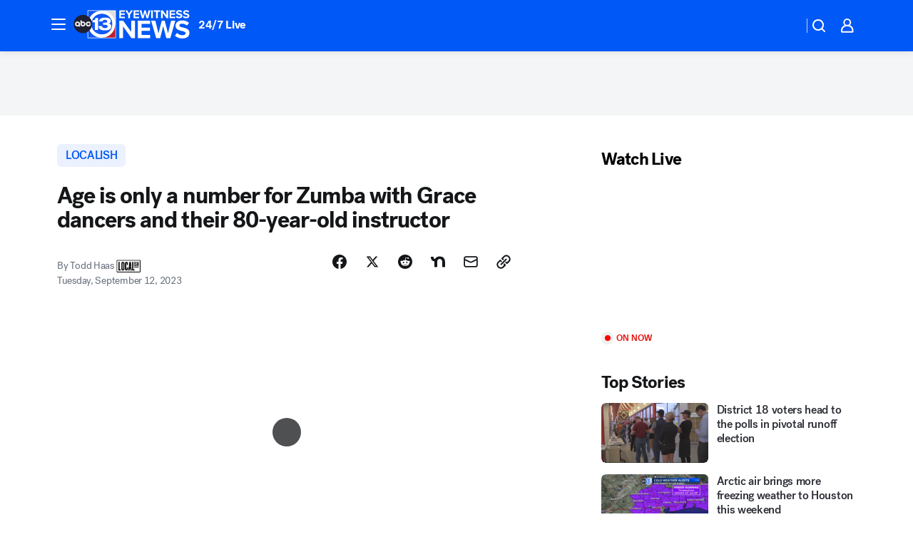

--- FILE ---
content_type: text/html; charset=utf-8
request_url: https://abc13.com/videoClip/13711963/?userab=abcn_du_cat_topic_feature_holdout-474*variant_b_redesign-1939%2Cabcn_popular_reads_exp-497*variant_b_7days_filter-2077%2Cabcn_ad_cadence-481*test-b-1963%2Cabcn_news_for_you_exp-496*variant_b_test-2075
body_size: 56189
content:

        <!DOCTYPE html>
        <html lang="en" lang="en">
            <head>
                <!-- ABCOTV | a3b2c363c156 | 6461 | 672c08e1e439ffd1505b2db4bea08b9a6439c85c | abc13.com | Sun, 01 Feb 2026 01:30:27 GMT -->
                <meta charSet="utf-8" />
                <meta name="viewport" content="initial-scale=1.0, maximum-scale=3.0, user-scalable=yes" />
                <meta http-equiv="x-ua-compatible" content="IE=edge,chrome=1" />
                <meta property="og:locale" content="en_US" />
                <link href="https://cdn.abcotvs.net/abcotv" rel="preconnect" crossorigin />
                
                <link data-react-helmet="true" rel="alternate" hreflang="en" href="https://abc13.com/videoClip/13711963/"/><link data-react-helmet="true" rel="shortcut icon" href="https://cdn.abcotvs.net/abcotv/assets/news/ktrk/images/logos/favicon.ico"/><link data-react-helmet="true" rel="manifest" href="/manifest.json"/><link data-react-helmet="true" rel="alternate" href="//abc13.com/feed/" title="ABC13 Houston RSS" type="application/rss+xml"/><link data-react-helmet="true" rel="alternate" href="android-app://com.abclocal.ktrk.news/http/abc13.com/story/13711963"/><link data-react-helmet="true" rel="canonical" href="https://abc13.com/videoClip/13711963/"/><link data-react-helmet="true" rel="amphtml" href="https://abc13.com/amp/videoClip/13711963/"/><link data-react-helmet="true" href="//assets-cdn.abcotvs.net/abcotv/672c08e1e439-release-01-21-2026.8/client/abcotv/css/fusion-ff03edb4.css" rel="stylesheet"/><link data-react-helmet="true" href="//assets-cdn.abcotvs.net/abcotv/672c08e1e439-release-01-21-2026.8/client/abcotv/css/7987-3f6c1b98.css" rel="stylesheet"/><link data-react-helmet="true" href="//assets-cdn.abcotvs.net/abcotv/672c08e1e439-release-01-21-2026.8/client/abcotv/css/abcotv-fecb128a.css" rel="stylesheet"/><link data-react-helmet="true" href="//assets-cdn.abcotvs.net/abcotv/672c08e1e439-release-01-21-2026.8/client/abcotv/css/4037-607b0835.css" rel="stylesheet"/><link data-react-helmet="true" href="//assets-cdn.abcotvs.net/abcotv/672c08e1e439-release-01-21-2026.8/client/abcotv/css/1058-c22ddca8.css" rel="stylesheet"/><link data-react-helmet="true" href="//assets-cdn.abcotvs.net/abcotv/672c08e1e439-release-01-21-2026.8/client/abcotv/css/prism-story-104d8b6f.css" rel="stylesheet"/>
                <script>
                    window.__dataLayer = {"helpersEnabled":true,"page":{},"pzn":{},"site":{"device":"desktop","portal":"news"},"visitor":{}},
                        consentToken = window.localStorage.getItem('consentToken');

                    if (consentToken) {
                        console.log('consentToken', JSON.parse(consentToken))
                        window.__dataLayer.visitor = { consent : JSON.parse(consentToken) }; 
                    }
                </script>
                <script src="https://dcf.espn.com/TWDC-DTCI/prod/Bootstrap.js"></script>
                <link rel="preload" as="font" href="https://s.abcnews.com/assets/dtci/fonts/post-grotesk/PostGrotesk-Book.woff2" crossorigin>
<link rel="preload" as="font" href="https://s.abcnews.com/assets/dtci/fonts/post-grotesk/PostGrotesk-Bold.woff2" crossorigin>
<link rel="preload" as="font" href="https://s.abcnews.com/assets/dtci/fonts/post-grotesk/PostGrotesk-Medium.woff2" crossorigin>
<link rel="preload" as="font" href="https://s.abcnews.com/assets/dtci/fonts/klim/tiempos/TiemposText-Regular.woff2" crossorigin>
                <script src="//assets-cdn.abcotvs.net/abcotv/672c08e1e439-release-01-21-2026.8/client/abcotv/runtime-3c56a18c.js" defer></script><script src="//assets-cdn.abcotvs.net/abcotv/672c08e1e439-release-01-21-2026.8/client/abcotv/7987-0da20d09.js" defer></script><script src="//assets-cdn.abcotvs.net/abcotv/672c08e1e439-release-01-21-2026.8/client/abcotv/507-c7ed365d.js" defer></script><script src="//assets-cdn.abcotvs.net/abcotv/672c08e1e439-release-01-21-2026.8/client/abcotv/502-c12b28bb.js" defer></script><script src="//assets-cdn.abcotvs.net/abcotv/672c08e1e439-release-01-21-2026.8/client/abcotv/2561-2bebf93f.js" defer></script><script src="//assets-cdn.abcotvs.net/abcotv/672c08e1e439-release-01-21-2026.8/client/abcotv/8494-c13544f0.js" defer></script><script src="//assets-cdn.abcotvs.net/abcotv/672c08e1e439-release-01-21-2026.8/client/abcotv/4037-0a28bbfa.js" defer></script><script src="//assets-cdn.abcotvs.net/abcotv/672c08e1e439-release-01-21-2026.8/client/abcotv/8317-87b2f9ed.js" defer></script><script src="//assets-cdn.abcotvs.net/abcotv/672c08e1e439-release-01-21-2026.8/client/abcotv/1361-6dff86b9.js" defer></script><script src="//assets-cdn.abcotvs.net/abcotv/672c08e1e439-release-01-21-2026.8/client/abcotv/8115-0ce0b856.js" defer></script><script src="//assets-cdn.abcotvs.net/abcotv/672c08e1e439-release-01-21-2026.8/client/abcotv/9156-a35e6727.js" defer></script><script src="//assets-cdn.abcotvs.net/abcotv/672c08e1e439-release-01-21-2026.8/client/abcotv/1837-08f5fc38.js" defer></script><script src="//assets-cdn.abcotvs.net/abcotv/672c08e1e439-release-01-21-2026.8/client/abcotv/3167-3be5aec3.js" defer></script><script src="//assets-cdn.abcotvs.net/abcotv/672c08e1e439-release-01-21-2026.8/client/abcotv/8561-ef2ea49e.js" defer></script><script src="//assets-cdn.abcotvs.net/abcotv/672c08e1e439-release-01-21-2026.8/client/abcotv/1058-42fc71e2.js" defer></script>
                <link rel="prefetch" href="//assets-cdn.abcotvs.net/abcotv/672c08e1e439-release-01-21-2026.8/client/abcotv/_manifest.js" as="script" /><link rel="prefetch" href="//assets-cdn.abcotvs.net/abcotv/672c08e1e439-release-01-21-2026.8/client/abcotv/abcotv-ce2739af.js" as="script" />
<link rel="prefetch" href="//assets-cdn.abcotvs.net/abcotv/672c08e1e439-release-01-21-2026.8/client/abcotv/prism-story-1615e687.js" as="script" />
                <title data-react-helmet="true">Age is only a number for Zumba with Grace dancers and their 80-year-old instructor - ABC13 Houston</title>
                <meta data-react-helmet="true" name="description" content="Eighty-year-old Grace Conti leads Zumba classes at Lehigh Valley Active Life in Allentown."/><meta data-react-helmet="true" name="keywords" content="Zumba, Active life, Lehigh Valley, Gace Conti, Dance, 80 year old, Allentown, Lehigh Valley Active Life, Cancer, evergreen"/><meta data-react-helmet="true" name="tags" content="localish,wpvi"/><meta data-react-helmet="true" name="apple-itunes-app" content="app-id=407345290, affiliate-data=ct=ktrk-smart-banner&amp;pt=302756, app-argument=https://abc13.com/story/13711963"/><meta data-react-helmet="true" property="fb:app_id" content="1452463148319056"/><meta data-react-helmet="true" property="fb:pages" content="42354254341"/><meta data-react-helmet="true" property="og:site_name" content="ABC13 Houston"/><meta data-react-helmet="true" property="og:url" content="https://abc13.com/videoClip/13711963/"/><meta data-react-helmet="true" property="og:title" content="Age is only a number for Zumba with Grace dancers and their 80-year-old instructor"/><meta data-react-helmet="true" property="og:description" content="Grace Conti has always had a love and passion for dance; whether it be ballet, jazz, tap or Zumba. At 80 years old, she leads Zumba classes at the Lehigh Valley Senior Center."/><meta data-react-helmet="true" property="og:image" content="https://cdn.abcotvs.com/dip/images/13773266_zumbaa.png?w=1600"/><meta data-react-helmet="true" property="og:type" content="article"/><meta data-react-helmet="true" name="twitter:site" content="@ABC13Houston"/><meta data-react-helmet="true" name="twitter:creator" content="@ABC13Houston"/><meta data-react-helmet="true" name="twitter:url" content="https://abc13.com/videoClip/13711963/"/><meta data-react-helmet="true" name="twitter:title" content="Age is only a number for Zumba with Grace dancers and their 80-year-old instructor"/><meta data-react-helmet="true" name="twitter:description" content="Grace Conti has always had a love and passion for dance; whether it be ballet, jazz, tap or Zumba. At 80 years old, she leads Zumba classes at the Lehigh Valley Senior Center."/><meta data-react-helmet="true" name="twitter:card" content="summary_large_image"/><meta data-react-helmet="true" name="twitter:image" content="https://cdn.abcotvs.com/dip/images/13773266_zumbaa.png?w=1600"/><meta data-react-helmet="true" name="twitter:app:name:iphone" content="ktrk"/><meta data-react-helmet="true" name="twitter:app:id:iphone" content="407345290"/><meta data-react-helmet="true" name="twitter:app:name:googleplay" content="ktrk"/><meta data-react-helmet="true" name="twitter:app:id:googleplay" content="com.abclocal.ktrk.news"/><meta data-react-helmet="true" property="article:published_time" content="2023-09-12T20:16:05Z"/><meta data-react-helmet="true" property="article:modified_time" content="2023-09-13T14:15:27Z"/><meta data-react-helmet="true" property="article:section" content="localish"/><meta data-react-helmet="true" name="title" content="Age is only a number for Zumba with Grace dancers and their 80-year-old instructor"/><meta data-react-helmet="true" name="medium" content="website"/><meta data-react-helmet="true" name="robots" content="max-image-preview:large"/>
                <script data-react-helmet="true" src="https://scripts.webcontentassessor.com/scripts/48a4bb7cf2174b52e28001c76822d47ab03002b89ea6e91ca33795db7b821ad6"></script><script data-react-helmet="true" type="application/ld+json">{"@context":"http://schema.org/","@type":"NewsArticle","mainEntityOfPage":{"@id":"https://abc13.com/videoClip/13711963/","@type":"WebPage"},"about":[{"name":" LOCALISH","@type":"Thing"}],"author":[{"name":"Todd Haas","@type":"Person"}],"dateline":"ALLENTOWN, Pa.","dateModified":"2023-09-13T14:15:27.000Z","datePublished":"2023-09-12T20:16:05.000Z","headline":"Age is only a number for Zumba with Grace dancers and their 80-year-old instructor","mentions":[{"name":" LOCALISH","@type":"Thing"},{"name":" WPVI","@type":"Thing"}],"publisher":{"name":"","logo":{"url":"","width":0,"height":0,"@type":"ImageObject"},"@type":"Organization"}}</script>
                
                <script data-rum-type="legacy" data-rum-pct="100">(() => {function gc(n){n=document.cookie.match("(^|;) ?"+n+"=([^;]*)(;|$)");return n?n[2]:null}function sc(n){document.cookie=n}function smpl(n){n/=100;return!!n&&Math.random()<=n}var _nr=!1,_nrCookie=gc("_nr");null!==_nrCookie?"1"===_nrCookie&&(_nr=!0):smpl(100)?(_nr=!0,sc("_nr=1; path=/")):(_nr=!1,sc("_nr=0; path=/"));_nr && (() => {;window.NREUM||(NREUM={});NREUM.init={distributed_tracing:{enabled:true},privacy:{cookies_enabled:true},ajax:{deny_list:["bam.nr-data.net"]}};;NREUM.info = {"beacon":"bam.nr-data.net","errorBeacon":"bam.nr-data.net","sa":1,"licenseKey":"5985ced6ff","applicationID":"367459870"};__nr_require=function(t,e,n){function r(n){if(!e[n]){var o=e[n]={exports:{}};t[n][0].call(o.exports,function(e){var o=t[n][1][e];return r(o||e)},o,o.exports)}return e[n].exports}if("function"==typeof __nr_require)return __nr_require;for(var o=0;o<n.length;o++)r(n[o]);return r}({1:[function(t,e,n){function r(t){try{s.console&&console.log(t)}catch(e){}}var o,i=t("ee"),a=t(31),s={};try{o=localStorage.getItem("__nr_flags").split(","),console&&"function"==typeof console.log&&(s.console=!0,o.indexOf("dev")!==-1&&(s.dev=!0),o.indexOf("nr_dev")!==-1&&(s.nrDev=!0))}catch(c){}s.nrDev&&i.on("internal-error",function(t){r(t.stack)}),s.dev&&i.on("fn-err",function(t,e,n){r(n.stack)}),s.dev&&(r("NR AGENT IN DEVELOPMENT MODE"),r("flags: "+a(s,function(t,e){return t}).join(", ")))},{}],2:[function(t,e,n){function r(t,e,n,r,s){try{l?l-=1:o(s||new UncaughtException(t,e,n),!0)}catch(f){try{i("ierr",[f,c.now(),!0])}catch(d){}}return"function"==typeof u&&u.apply(this,a(arguments))}function UncaughtException(t,e,n){this.message=t||"Uncaught error with no additional information",this.sourceURL=e,this.line=n}function o(t,e){var n=e?null:c.now();i("err",[t,n])}var i=t("handle"),a=t(32),s=t("ee"),c=t("loader"),f=t("gos"),u=window.onerror,d=!1,p="nr@seenError";if(!c.disabled){var l=0;c.features.err=!0,t(1),window.onerror=r;try{throw new Error}catch(h){"stack"in h&&(t(14),t(13),"addEventListener"in window&&t(7),c.xhrWrappable&&t(15),d=!0)}s.on("fn-start",function(t,e,n){d&&(l+=1)}),s.on("fn-err",function(t,e,n){d&&!n[p]&&(f(n,p,function(){return!0}),this.thrown=!0,o(n))}),s.on("fn-end",function(){d&&!this.thrown&&l>0&&(l-=1)}),s.on("internal-error",function(t){i("ierr",[t,c.now(),!0])})}},{}],3:[function(t,e,n){var r=t("loader");r.disabled||(r.features.ins=!0)},{}],4:[function(t,e,n){function r(){U++,L=g.hash,this[u]=y.now()}function o(){U--,g.hash!==L&&i(0,!0);var t=y.now();this[h]=~~this[h]+t-this[u],this[d]=t}function i(t,e){E.emit("newURL",[""+g,e])}function a(t,e){t.on(e,function(){this[e]=y.now()})}var s="-start",c="-end",f="-body",u="fn"+s,d="fn"+c,p="cb"+s,l="cb"+c,h="jsTime",m="fetch",v="addEventListener",w=window,g=w.location,y=t("loader");if(w[v]&&y.xhrWrappable&&!y.disabled){var x=t(11),b=t(12),E=t(9),R=t(7),O=t(14),T=t(8),S=t(15),P=t(10),M=t("ee"),C=M.get("tracer"),N=t(23);t(17),y.features.spa=!0;var L,U=0;M.on(u,r),b.on(p,r),P.on(p,r),M.on(d,o),b.on(l,o),P.on(l,o),M.buffer([u,d,"xhr-resolved"]),R.buffer([u]),O.buffer(["setTimeout"+c,"clearTimeout"+s,u]),S.buffer([u,"new-xhr","send-xhr"+s]),T.buffer([m+s,m+"-done",m+f+s,m+f+c]),E.buffer(["newURL"]),x.buffer([u]),b.buffer(["propagate",p,l,"executor-err","resolve"+s]),C.buffer([u,"no-"+u]),P.buffer(["new-jsonp","cb-start","jsonp-error","jsonp-end"]),a(T,m+s),a(T,m+"-done"),a(P,"new-jsonp"),a(P,"jsonp-end"),a(P,"cb-start"),E.on("pushState-end",i),E.on("replaceState-end",i),w[v]("hashchange",i,N(!0)),w[v]("load",i,N(!0)),w[v]("popstate",function(){i(0,U>1)},N(!0))}},{}],5:[function(t,e,n){function r(){var t=new PerformanceObserver(function(t,e){var n=t.getEntries();s(v,[n])});try{t.observe({entryTypes:["resource"]})}catch(e){}}function o(t){if(s(v,[window.performance.getEntriesByType(w)]),window.performance["c"+p])try{window.performance[h](m,o,!1)}catch(t){}else try{window.performance[h]("webkit"+m,o,!1)}catch(t){}}function i(t){}if(window.performance&&window.performance.timing&&window.performance.getEntriesByType){var a=t("ee"),s=t("handle"),c=t(14),f=t(13),u=t(6),d=t(23),p="learResourceTimings",l="addEventListener",h="removeEventListener",m="resourcetimingbufferfull",v="bstResource",w="resource",g="-start",y="-end",x="fn"+g,b="fn"+y,E="bstTimer",R="pushState",O=t("loader");if(!O.disabled){O.features.stn=!0,t(9),"addEventListener"in window&&t(7);var T=NREUM.o.EV;a.on(x,function(t,e){var n=t[0];n instanceof T&&(this.bstStart=O.now())}),a.on(b,function(t,e){var n=t[0];n instanceof T&&s("bst",[n,e,this.bstStart,O.now()])}),c.on(x,function(t,e,n){this.bstStart=O.now(),this.bstType=n}),c.on(b,function(t,e){s(E,[e,this.bstStart,O.now(),this.bstType])}),f.on(x,function(){this.bstStart=O.now()}),f.on(b,function(t,e){s(E,[e,this.bstStart,O.now(),"requestAnimationFrame"])}),a.on(R+g,function(t){this.time=O.now(),this.startPath=location.pathname+location.hash}),a.on(R+y,function(t){s("bstHist",[location.pathname+location.hash,this.startPath,this.time])}),u()?(s(v,[window.performance.getEntriesByType("resource")]),r()):l in window.performance&&(window.performance["c"+p]?window.performance[l](m,o,d(!1)):window.performance[l]("webkit"+m,o,d(!1))),document[l]("scroll",i,d(!1)),document[l]("keypress",i,d(!1)),document[l]("click",i,d(!1))}}},{}],6:[function(t,e,n){e.exports=function(){return"PerformanceObserver"in window&&"function"==typeof window.PerformanceObserver}},{}],7:[function(t,e,n){function r(t){for(var e=t;e&&!e.hasOwnProperty(u);)e=Object.getPrototypeOf(e);e&&o(e)}function o(t){s.inPlace(t,[u,d],"-",i)}function i(t,e){return t[1]}var a=t("ee").get("events"),s=t("wrap-function")(a,!0),c=t("gos"),f=XMLHttpRequest,u="addEventListener",d="removeEventListener";e.exports=a,"getPrototypeOf"in Object?(r(document),r(window),r(f.prototype)):f.prototype.hasOwnProperty(u)&&(o(window),o(f.prototype)),a.on(u+"-start",function(t,e){var n=t[1];if(null!==n&&("function"==typeof n||"object"==typeof n)){var r=c(n,"nr@wrapped",function(){function t(){if("function"==typeof n.handleEvent)return n.handleEvent.apply(n,arguments)}var e={object:t,"function":n}[typeof n];return e?s(e,"fn-",null,e.name||"anonymous"):n});this.wrapped=t[1]=r}}),a.on(d+"-start",function(t){t[1]=this.wrapped||t[1]})},{}],8:[function(t,e,n){function r(t,e,n){var r=t[e];"function"==typeof r&&(t[e]=function(){var t=i(arguments),e={};o.emit(n+"before-start",[t],e);var a;e[m]&&e[m].dt&&(a=e[m].dt);var s=r.apply(this,t);return o.emit(n+"start",[t,a],s),s.then(function(t){return o.emit(n+"end",[null,t],s),t},function(t){throw o.emit(n+"end",[t],s),t})})}var o=t("ee").get("fetch"),i=t(32),a=t(31);e.exports=o;var s=window,c="fetch-",f=c+"body-",u=["arrayBuffer","blob","json","text","formData"],d=s.Request,p=s.Response,l=s.fetch,h="prototype",m="nr@context";d&&p&&l&&(a(u,function(t,e){r(d[h],e,f),r(p[h],e,f)}),r(s,"fetch",c),o.on(c+"end",function(t,e){var n=this;if(e){var r=e.headers.get("content-length");null!==r&&(n.rxSize=r),o.emit(c+"done",[null,e],n)}else o.emit(c+"done",[t],n)}))},{}],9:[function(t,e,n){var r=t("ee").get("history"),o=t("wrap-function")(r);e.exports=r;var i=window.history&&window.history.constructor&&window.history.constructor.prototype,a=window.history;i&&i.pushState&&i.replaceState&&(a=i),o.inPlace(a,["pushState","replaceState"],"-")},{}],10:[function(t,e,n){function r(t){function e(){f.emit("jsonp-end",[],l),t.removeEventListener("load",e,c(!1)),t.removeEventListener("error",n,c(!1))}function n(){f.emit("jsonp-error",[],l),f.emit("jsonp-end",[],l),t.removeEventListener("load",e,c(!1)),t.removeEventListener("error",n,c(!1))}var r=t&&"string"==typeof t.nodeName&&"script"===t.nodeName.toLowerCase();if(r){var o="function"==typeof t.addEventListener;if(o){var a=i(t.src);if(a){var d=s(a),p="function"==typeof d.parent[d.key];if(p){var l={};u.inPlace(d.parent,[d.key],"cb-",l),t.addEventListener("load",e,c(!1)),t.addEventListener("error",n,c(!1)),f.emit("new-jsonp",[t.src],l)}}}}}function o(){return"addEventListener"in window}function i(t){var e=t.match(d);return e?e[1]:null}function a(t,e){var n=t.match(l),r=n[1],o=n[3];return o?a(o,e[r]):e[r]}function s(t){var e=t.match(p);return e&&e.length>=3?{key:e[2],parent:a(e[1],window)}:{key:t,parent:window}}var c=t(23),f=t("ee").get("jsonp"),u=t("wrap-function")(f);if(e.exports=f,o()){var d=/[?&](?:callback|cb)=([^&#]+)/,p=/(.*).([^.]+)/,l=/^(w+)(.|$)(.*)$/,h=["appendChild","insertBefore","replaceChild"];Node&&Node.prototype&&Node.prototype.appendChild?u.inPlace(Node.prototype,h,"dom-"):(u.inPlace(HTMLElement.prototype,h,"dom-"),u.inPlace(HTMLHeadElement.prototype,h,"dom-"),u.inPlace(HTMLBodyElement.prototype,h,"dom-")),f.on("dom-start",function(t){r(t[0])})}},{}],11:[function(t,e,n){var r=t("ee").get("mutation"),o=t("wrap-function")(r),i=NREUM.o.MO;e.exports=r,i&&(window.MutationObserver=function(t){return this instanceof i?new i(o(t,"fn-")):i.apply(this,arguments)},MutationObserver.prototype=i.prototype)},{}],12:[function(t,e,n){function r(t){var e=i.context(),n=s(t,"executor-",e,null,!1),r=new f(n);return i.context(r).getCtx=function(){return e},r}var o=t("wrap-function"),i=t("ee").get("promise"),a=t("ee").getOrSetContext,s=o(i),c=t(31),f=NREUM.o.PR;e.exports=i,f&&(window.Promise=r,["all","race"].forEach(function(t){var e=f[t];f[t]=function(n){function r(t){return function(){i.emit("propagate",[null,!o],a,!1,!1),o=o||!t}}var o=!1;c(n,function(e,n){Promise.resolve(n).then(r("all"===t),r(!1))});var a=e.apply(f,arguments),s=f.resolve(a);return s}}),["resolve","reject"].forEach(function(t){var e=f[t];f[t]=function(t){var n=e.apply(f,arguments);return t!==n&&i.emit("propagate",[t,!0],n,!1,!1),n}}),f.prototype["catch"]=function(t){return this.then(null,t)},f.prototype=Object.create(f.prototype,{constructor:{value:r}}),c(Object.getOwnPropertyNames(f),function(t,e){try{r[e]=f[e]}catch(n){}}),o.wrapInPlace(f.prototype,"then",function(t){return function(){var e=this,n=o.argsToArray.apply(this,arguments),r=a(e);r.promise=e,n[0]=s(n[0],"cb-",r,null,!1),n[1]=s(n[1],"cb-",r,null,!1);var c=t.apply(this,n);return r.nextPromise=c,i.emit("propagate",[e,!0],c,!1,!1),c}}),i.on("executor-start",function(t){t[0]=s(t[0],"resolve-",this,null,!1),t[1]=s(t[1],"resolve-",this,null,!1)}),i.on("executor-err",function(t,e,n){t[1](n)}),i.on("cb-end",function(t,e,n){i.emit("propagate",[n,!0],this.nextPromise,!1,!1)}),i.on("propagate",function(t,e,n){this.getCtx&&!e||(this.getCtx=function(){if(t instanceof Promise)var e=i.context(t);return e&&e.getCtx?e.getCtx():this})}),r.toString=function(){return""+f})},{}],13:[function(t,e,n){var r=t("ee").get("raf"),o=t("wrap-function")(r),i="equestAnimationFrame";e.exports=r,o.inPlace(window,["r"+i,"mozR"+i,"webkitR"+i,"msR"+i],"raf-"),r.on("raf-start",function(t){t[0]=o(t[0],"fn-")})},{}],14:[function(t,e,n){function r(t,e,n){t[0]=a(t[0],"fn-",null,n)}function o(t,e,n){this.method=n,this.timerDuration=isNaN(t[1])?0:+t[1],t[0]=a(t[0],"fn-",this,n)}var i=t("ee").get("timer"),a=t("wrap-function")(i),s="setTimeout",c="setInterval",f="clearTimeout",u="-start",d="-";e.exports=i,a.inPlace(window,[s,"setImmediate"],s+d),a.inPlace(window,[c],c+d),a.inPlace(window,[f,"clearImmediate"],f+d),i.on(c+u,r),i.on(s+u,o)},{}],15:[function(t,e,n){function r(t,e){d.inPlace(e,["onreadystatechange"],"fn-",s)}function o(){var t=this,e=u.context(t);t.readyState>3&&!e.resolved&&(e.resolved=!0,u.emit("xhr-resolved",[],t)),d.inPlace(t,y,"fn-",s)}function i(t){x.push(t),m&&(E?E.then(a):w?w(a):(R=-R,O.data=R))}function a(){for(var t=0;t<x.length;t++)r([],x[t]);x.length&&(x=[])}function s(t,e){return e}function c(t,e){for(var n in t)e[n]=t[n];return e}t(7);var f=t("ee"),u=f.get("xhr"),d=t("wrap-function")(u),p=t(23),l=NREUM.o,h=l.XHR,m=l.MO,v=l.PR,w=l.SI,g="readystatechange",y=["onload","onerror","onabort","onloadstart","onloadend","onprogress","ontimeout"],x=[];e.exports=u;var b=window.XMLHttpRequest=function(t){var e=new h(t);try{u.emit("new-xhr",[e],e),e.addEventListener(g,o,p(!1))}catch(n){try{u.emit("internal-error",[n])}catch(r){}}return e};if(c(h,b),b.prototype=h.prototype,d.inPlace(b.prototype,["open","send"],"-xhr-",s),u.on("send-xhr-start",function(t,e){r(t,e),i(e)}),u.on("open-xhr-start",r),m){var E=v&&v.resolve();if(!w&&!v){var R=1,O=document.createTextNode(R);new m(a).observe(O,{characterData:!0})}}else f.on("fn-end",function(t){t[0]&&t[0].type===g||a()})},{}],16:[function(t,e,n){function r(t){if(!s(t))return null;var e=window.NREUM;if(!e.loader_config)return null;var n=(e.loader_config.accountID||"").toString()||null,r=(e.loader_config.agentID||"").toString()||null,f=(e.loader_config.trustKey||"").toString()||null;if(!n||!r)return null;var h=l.generateSpanId(),m=l.generateTraceId(),v=Date.now(),w={spanId:h,traceId:m,timestamp:v};return(t.sameOrigin||c(t)&&p())&&(w.traceContextParentHeader=o(h,m),w.traceContextStateHeader=i(h,v,n,r,f)),(t.sameOrigin&&!u()||!t.sameOrigin&&c(t)&&d())&&(w.newrelicHeader=a(h,m,v,n,r,f)),w}function o(t,e){return"00-"+e+"-"+t+"-01"}function i(t,e,n,r,o){var i=0,a="",s=1,c="",f="";return o+"@nr="+i+"-"+s+"-"+n+"-"+r+"-"+t+"-"+a+"-"+c+"-"+f+"-"+e}function a(t,e,n,r,o,i){var a="btoa"in window&&"function"==typeof window.btoa;if(!a)return null;var s={v:[0,1],d:{ty:"Browser",ac:r,ap:o,id:t,tr:e,ti:n}};return i&&r!==i&&(s.d.tk=i),btoa(JSON.stringify(s))}function s(t){return f()&&c(t)}function c(t){var e=!1,n={};if("init"in NREUM&&"distributed_tracing"in NREUM.init&&(n=NREUM.init.distributed_tracing),t.sameOrigin)e=!0;else if(n.allowed_origins instanceof Array)for(var r=0;r<n.allowed_origins.length;r++){var o=h(n.allowed_origins[r]);if(t.hostname===o.hostname&&t.protocol===o.protocol&&t.port===o.port){e=!0;break}}return e}function f(){return"init"in NREUM&&"distributed_tracing"in NREUM.init&&!!NREUM.init.distributed_tracing.enabled}function u(){return"init"in NREUM&&"distributed_tracing"in NREUM.init&&!!NREUM.init.distributed_tracing.exclude_newrelic_header}function d(){return"init"in NREUM&&"distributed_tracing"in NREUM.init&&NREUM.init.distributed_tracing.cors_use_newrelic_header!==!1}function p(){return"init"in NREUM&&"distributed_tracing"in NREUM.init&&!!NREUM.init.distributed_tracing.cors_use_tracecontext_headers}var l=t(28),h=t(18);e.exports={generateTracePayload:r,shouldGenerateTrace:s}},{}],17:[function(t,e,n){function r(t){var e=this.params,n=this.metrics;if(!this.ended){this.ended=!0;for(var r=0;r<p;r++)t.removeEventListener(d[r],this.listener,!1);return e.protocol&&"data"===e.protocol?void g("Ajax/DataUrl/Excluded"):void(e.aborted||(n.duration=a.now()-this.startTime,this.loadCaptureCalled||4!==t.readyState?null==e.status&&(e.status=0):i(this,t),n.cbTime=this.cbTime,s("xhr",[e,n,this.startTime,this.endTime,"xhr"],this)))}}function o(t,e){var n=c(e),r=t.params;r.hostname=n.hostname,r.port=n.port,r.protocol=n.protocol,r.host=n.hostname+":"+n.port,r.pathname=n.pathname,t.parsedOrigin=n,t.sameOrigin=n.sameOrigin}function i(t,e){t.params.status=e.status;var n=v(e,t.lastSize);if(n&&(t.metrics.rxSize=n),t.sameOrigin){var r=e.getResponseHeader("X-NewRelic-App-Data");r&&(t.params.cat=r.split(", ").pop())}t.loadCaptureCalled=!0}var a=t("loader");if(a.xhrWrappable&&!a.disabled){var s=t("handle"),c=t(18),f=t(16).generateTracePayload,u=t("ee"),d=["load","error","abort","timeout"],p=d.length,l=t("id"),h=t(24),m=t(22),v=t(19),w=t(23),g=t(25).recordSupportability,y=NREUM.o.REQ,x=window.XMLHttpRequest;a.features.xhr=!0,t(15),t(8),u.on("new-xhr",function(t){var e=this;e.totalCbs=0,e.called=0,e.cbTime=0,e.end=r,e.ended=!1,e.xhrGuids={},e.lastSize=null,e.loadCaptureCalled=!1,e.params=this.params||{},e.metrics=this.metrics||{},t.addEventListener("load",function(n){i(e,t)},w(!1)),h&&(h>34||h<10)||t.addEventListener("progress",function(t){e.lastSize=t.loaded},w(!1))}),u.on("open-xhr-start",function(t){this.params={method:t[0]},o(this,t[1]),this.metrics={}}),u.on("open-xhr-end",function(t,e){"loader_config"in NREUM&&"xpid"in NREUM.loader_config&&this.sameOrigin&&e.setRequestHeader("X-NewRelic-ID",NREUM.loader_config.xpid);var n=f(this.parsedOrigin);if(n){var r=!1;n.newrelicHeader&&(e.setRequestHeader("newrelic",n.newrelicHeader),r=!0),n.traceContextParentHeader&&(e.setRequestHeader("traceparent",n.traceContextParentHeader),n.traceContextStateHeader&&e.setRequestHeader("tracestate",n.traceContextStateHeader),r=!0),r&&(this.dt=n)}}),u.on("send-xhr-start",function(t,e){var n=this.metrics,r=t[0],o=this;if(n&&r){var i=m(r);i&&(n.txSize=i)}this.startTime=a.now(),this.listener=function(t){try{"abort"!==t.type||o.loadCaptureCalled||(o.params.aborted=!0),("load"!==t.type||o.called===o.totalCbs&&(o.onloadCalled||"function"!=typeof e.onload))&&o.end(e)}catch(n){try{u.emit("internal-error",[n])}catch(r){}}};for(var s=0;s<p;s++)e.addEventListener(d[s],this.listener,w(!1))}),u.on("xhr-cb-time",function(t,e,n){this.cbTime+=t,e?this.onloadCalled=!0:this.called+=1,this.called!==this.totalCbs||!this.onloadCalled&&"function"==typeof n.onload||this.end(n)}),u.on("xhr-load-added",function(t,e){var n=""+l(t)+!!e;this.xhrGuids&&!this.xhrGuids[n]&&(this.xhrGuids[n]=!0,this.totalCbs+=1)}),u.on("xhr-load-removed",function(t,e){var n=""+l(t)+!!e;this.xhrGuids&&this.xhrGuids[n]&&(delete this.xhrGuids[n],this.totalCbs-=1)}),u.on("xhr-resolved",function(){this.endTime=a.now()}),u.on("addEventListener-end",function(t,e){e instanceof x&&"load"===t[0]&&u.emit("xhr-load-added",[t[1],t[2]],e)}),u.on("removeEventListener-end",function(t,e){e instanceof x&&"load"===t[0]&&u.emit("xhr-load-removed",[t[1],t[2]],e)}),u.on("fn-start",function(t,e,n){e instanceof x&&("onload"===n&&(this.onload=!0),("load"===(t[0]&&t[0].type)||this.onload)&&(this.xhrCbStart=a.now()))}),u.on("fn-end",function(t,e){this.xhrCbStart&&u.emit("xhr-cb-time",[a.now()-this.xhrCbStart,this.onload,e],e)}),u.on("fetch-before-start",function(t){function e(t,e){var n=!1;return e.newrelicHeader&&(t.set("newrelic",e.newrelicHeader),n=!0),e.traceContextParentHeader&&(t.set("traceparent",e.traceContextParentHeader),e.traceContextStateHeader&&t.set("tracestate",e.traceContextStateHeader),n=!0),n}var n,r=t[1]||{};"string"==typeof t[0]?n=t[0]:t[0]&&t[0].url?n=t[0].url:window.URL&&t[0]&&t[0]instanceof URL&&(n=t[0].href),n&&(this.parsedOrigin=c(n),this.sameOrigin=this.parsedOrigin.sameOrigin);var o=f(this.parsedOrigin);if(o&&(o.newrelicHeader||o.traceContextParentHeader))if("string"==typeof t[0]||window.URL&&t[0]&&t[0]instanceof URL){var i={};for(var a in r)i[a]=r[a];i.headers=new Headers(r.headers||{}),e(i.headers,o)&&(this.dt=o),t.length>1?t[1]=i:t.push(i)}else t[0]&&t[0].headers&&e(t[0].headers,o)&&(this.dt=o)}),u.on("fetch-start",function(t,e){this.params={},this.metrics={},this.startTime=a.now(),this.dt=e,t.length>=1&&(this.target=t[0]),t.length>=2&&(this.opts=t[1]);var n,r=this.opts||{},i=this.target;if("string"==typeof i?n=i:"object"==typeof i&&i instanceof y?n=i.url:window.URL&&"object"==typeof i&&i instanceof URL&&(n=i.href),o(this,n),"data"!==this.params.protocol){var s=(""+(i&&i instanceof y&&i.method||r.method||"GET")).toUpperCase();this.params.method=s,this.txSize=m(r.body)||0}}),u.on("fetch-done",function(t,e){if(this.endTime=a.now(),this.params||(this.params={}),"data"===this.params.protocol)return void g("Ajax/DataUrl/Excluded");this.params.status=e?e.status:0;var n;"string"==typeof this.rxSize&&this.rxSize.length>0&&(n=+this.rxSize);var r={txSize:this.txSize,rxSize:n,duration:a.now()-this.startTime};s("xhr",[this.params,r,this.startTime,this.endTime,"fetch"],this)})}},{}],18:[function(t,e,n){var r={};e.exports=function(t){if(t in r)return r[t];if(0===(t||"").indexOf("data:"))return{protocol:"data"};var e=document.createElement("a"),n=window.location,o={};e.href=t,o.port=e.port;var i=e.href.split("://");!o.port&&i[1]&&(o.port=i[1].split("/")[0].split("@").pop().split(":")[1]),o.port&&"0"!==o.port||(o.port="https"===i[0]?"443":"80"),o.hostname=e.hostname||n.hostname,o.pathname=e.pathname,o.protocol=i[0],"/"!==o.pathname.charAt(0)&&(o.pathname="/"+o.pathname);var a=!e.protocol||":"===e.protocol||e.protocol===n.protocol,s=e.hostname===document.domain&&e.port===n.port;return o.sameOrigin=a&&(!e.hostname||s),"/"===o.pathname&&(r[t]=o),o}},{}],19:[function(t,e,n){function r(t,e){var n=t.responseType;return"json"===n&&null!==e?e:"arraybuffer"===n||"blob"===n||"json"===n?o(t.response):"text"===n||""===n||void 0===n?o(t.responseText):void 0}var o=t(22);e.exports=r},{}],20:[function(t,e,n){function r(){}function o(t,e,n,r){return function(){return u.recordSupportability("API/"+e+"/called"),i(t+e,[f.now()].concat(s(arguments)),n?null:this,r),n?void 0:this}}var i=t("handle"),a=t(31),s=t(32),c=t("ee").get("tracer"),f=t("loader"),u=t(25),d=NREUM;"undefined"==typeof window.newrelic&&(newrelic=d);var p=["setPageViewName","setCustomAttribute","setErrorHandler","finished","addToTrace","inlineHit","addRelease"],l="api-",h=l+"ixn-";a(p,function(t,e){d[e]=o(l,e,!0,"api")}),d.addPageAction=o(l,"addPageAction",!0),d.setCurrentRouteName=o(l,"routeName",!0),e.exports=newrelic,d.interaction=function(){return(new r).get()};var m=r.prototype={createTracer:function(t,e){var n={},r=this,o="function"==typeof e;return i(h+"tracer",[f.now(),t,n],r),function(){if(c.emit((o?"":"no-")+"fn-start",[f.now(),r,o],n),o)try{return e.apply(this,arguments)}catch(t){throw c.emit("fn-err",[arguments,this,t],n),t}finally{c.emit("fn-end",[f.now()],n)}}}};a("actionText,setName,setAttribute,save,ignore,onEnd,getContext,end,get".split(","),function(t,e){m[e]=o(h,e)}),newrelic.noticeError=function(t,e){"string"==typeof t&&(t=new Error(t)),u.recordSupportability("API/noticeError/called"),i("err",[t,f.now(),!1,e])}},{}],21:[function(t,e,n){function r(t){if(NREUM.init){for(var e=NREUM.init,n=t.split("."),r=0;r<n.length-1;r++)if(e=e[n[r]],"object"!=typeof e)return;return e=e[n[n.length-1]]}}e.exports={getConfiguration:r}},{}],22:[function(t,e,n){e.exports=function(t){if("string"==typeof t&&t.length)return t.length;if("object"==typeof t){if("undefined"!=typeof ArrayBuffer&&t instanceof ArrayBuffer&&t.byteLength)return t.byteLength;if("undefined"!=typeof Blob&&t instanceof Blob&&t.size)return t.size;if(!("undefined"!=typeof FormData&&t instanceof FormData))try{return JSON.stringify(t).length}catch(e){return}}}},{}],23:[function(t,e,n){var r=!1;try{var o=Object.defineProperty({},"passive",{get:function(){r=!0}});window.addEventListener("testPassive",null,o),window.removeEventListener("testPassive",null,o)}catch(i){}e.exports=function(t){return r?{passive:!0,capture:!!t}:!!t}},{}],24:[function(t,e,n){var r=0,o=navigator.userAgent.match(/Firefox[/s](d+.d+)/);o&&(r=+o[1]),e.exports=r},{}],25:[function(t,e,n){function r(t,e){var n=[a,t,{name:t},e];return i("storeMetric",n,null,"api"),n}function o(t,e){var n=[s,t,{name:t},e];return i("storeEventMetrics",n,null,"api"),n}var i=t("handle"),a="sm",s="cm";e.exports={constants:{SUPPORTABILITY_METRIC:a,CUSTOM_METRIC:s},recordSupportability:r,recordCustom:o}},{}],26:[function(t,e,n){function r(){return s.exists&&performance.now?Math.round(performance.now()):(i=Math.max((new Date).getTime(),i))-a}function o(){return i}var i=(new Date).getTime(),a=i,s=t(33);e.exports=r,e.exports.offset=a,e.exports.getLastTimestamp=o},{}],27:[function(t,e,n){function r(t,e){var n=t.getEntries();n.forEach(function(t){"first-paint"===t.name?l("timing",["fp",Math.floor(t.startTime)]):"first-contentful-paint"===t.name&&l("timing",["fcp",Math.floor(t.startTime)])})}function o(t,e){var n=t.getEntries();if(n.length>0){var r=n[n.length-1];if(f&&f<r.startTime)return;var o=[r],i=a({});i&&o.push(i),l("lcp",o)}}function i(t){t.getEntries().forEach(function(t){t.hadRecentInput||l("cls",[t])})}function a(t){var e=navigator.connection||navigator.mozConnection||navigator.webkitConnection;if(e)return e.type&&(t["net-type"]=e.type),e.effectiveType&&(t["net-etype"]=e.effectiveType),e.rtt&&(t["net-rtt"]=e.rtt),e.downlink&&(t["net-dlink"]=e.downlink),t}function s(t){if(t instanceof w&&!y){var e=Math.round(t.timeStamp),n={type:t.type};a(n),e<=h.now()?n.fid=h.now()-e:e>h.offset&&e<=Date.now()?(e-=h.offset,n.fid=h.now()-e):e=h.now(),y=!0,l("timing",["fi",e,n])}}function c(t){"hidden"===t&&(f=h.now(),l("pageHide",[f]))}if(!("init"in NREUM&&"page_view_timing"in NREUM.init&&"enabled"in NREUM.init.page_view_timing&&NREUM.init.page_view_timing.enabled===!1)){var f,u,d,p,l=t("handle"),h=t("loader"),m=t(30),v=t(23),w=NREUM.o.EV;if("PerformanceObserver"in window&&"function"==typeof window.PerformanceObserver){u=new PerformanceObserver(r);try{u.observe({entryTypes:["paint"]})}catch(g){}d=new PerformanceObserver(o);try{d.observe({entryTypes:["largest-contentful-paint"]})}catch(g){}p=new PerformanceObserver(i);try{p.observe({type:"layout-shift",buffered:!0})}catch(g){}}if("addEventListener"in document){var y=!1,x=["click","keydown","mousedown","pointerdown","touchstart"];x.forEach(function(t){document.addEventListener(t,s,v(!1))})}m(c)}},{}],28:[function(t,e,n){function r(){function t(){return e?15&e[n++]:16*Math.random()|0}var e=null,n=0,r=window.crypto||window.msCrypto;r&&r.getRandomValues&&(e=r.getRandomValues(new Uint8Array(31)));for(var o,i="xxxxxxxx-xxxx-4xxx-yxxx-xxxxxxxxxxxx",a="",s=0;s<i.length;s++)o=i[s],"x"===o?a+=t().toString(16):"y"===o?(o=3&t()|8,a+=o.toString(16)):a+=o;return a}function o(){return a(16)}function i(){return a(32)}function a(t){function e(){return n?15&n[r++]:16*Math.random()|0}var n=null,r=0,o=window.crypto||window.msCrypto;o&&o.getRandomValues&&Uint8Array&&(n=o.getRandomValues(new Uint8Array(t)));for(var i=[],a=0;a<t;a++)i.push(e().toString(16));return i.join("")}e.exports={generateUuid:r,generateSpanId:o,generateTraceId:i}},{}],29:[function(t,e,n){function r(t,e){if(!o)return!1;if(t!==o)return!1;if(!e)return!0;if(!i)return!1;for(var n=i.split("."),r=e.split("."),a=0;a<r.length;a++)if(r[a]!==n[a])return!1;return!0}var o=null,i=null,a=/Version\/(\S+)\s+Safari/;if(navigator.userAgent){var s=navigator.userAgent,c=s.match(a);c&&s.indexOf("Chrome")===-1&&s.indexOf("Chromium")===-1&&(o="Safari",i=c[1])}e.exports={agent:o,version:i,match:r}},{}],30:[function(t,e,n){function r(t){function e(){t(s&&document[s]?document[s]:document[i]?"hidden":"visible")}"addEventListener"in document&&a&&document.addEventListener(a,e,o(!1))}var o=t(23);e.exports=r;var i,a,s;"undefined"!=typeof document.hidden?(i="hidden",a="visibilitychange",s="visibilityState"):"undefined"!=typeof document.msHidden?(i="msHidden",a="msvisibilitychange"):"undefined"!=typeof document.webkitHidden&&(i="webkitHidden",a="webkitvisibilitychange",s="webkitVisibilityState")},{}],31:[function(t,e,n){function r(t,e){var n=[],r="",i=0;for(r in t)o.call(t,r)&&(n[i]=e(r,t[r]),i+=1);return n}var o=Object.prototype.hasOwnProperty;e.exports=r},{}],32:[function(t,e,n){function r(t,e,n){e||(e=0),"undefined"==typeof n&&(n=t?t.length:0);for(var r=-1,o=n-e||0,i=Array(o<0?0:o);++r<o;)i[r]=t[e+r];return i}e.exports=r},{}],33:[function(t,e,n){e.exports={exists:"undefined"!=typeof window.performance&&window.performance.timing&&"undefined"!=typeof window.performance.timing.navigationStart}},{}],ee:[function(t,e,n){function r(){}function o(t){function e(t){return t&&t instanceof r?t:t?f(t,c,a):a()}function n(n,r,o,i,a){if(a!==!1&&(a=!0),!l.aborted||i){t&&a&&t(n,r,o);for(var s=e(o),c=m(n),f=c.length,u=0;u<f;u++)c[u].apply(s,r);var p=d[y[n]];return p&&p.push([x,n,r,s]),s}}function i(t,e){g[t]=m(t).concat(e)}function h(t,e){var n=g[t];if(n)for(var r=0;r<n.length;r++)n[r]===e&&n.splice(r,1)}function m(t){return g[t]||[]}function v(t){return p[t]=p[t]||o(n)}function w(t,e){l.aborted||u(t,function(t,n){e=e||"feature",y[n]=e,e in d||(d[e]=[])})}var g={},y={},x={on:i,addEventListener:i,removeEventListener:h,emit:n,get:v,listeners:m,context:e,buffer:w,abort:s,aborted:!1};return x}function i(t){return f(t,c,a)}function a(){return new r}function s(){(d.api||d.feature)&&(l.aborted=!0,d=l.backlog={})}var c="nr@context",f=t("gos"),u=t(31),d={},p={},l=e.exports=o();e.exports.getOrSetContext=i,l.backlog=d},{}],gos:[function(t,e,n){function r(t,e,n){if(o.call(t,e))return t[e];var r=n();if(Object.defineProperty&&Object.keys)try{return Object.defineProperty(t,e,{value:r,writable:!0,enumerable:!1}),r}catch(i){}return t[e]=r,r}var o=Object.prototype.hasOwnProperty;e.exports=r},{}],handle:[function(t,e,n){function r(t,e,n,r){o.buffer([t],r),o.emit(t,e,n)}var o=t("ee").get("handle");e.exports=r,r.ee=o},{}],id:[function(t,e,n){function r(t){var e=typeof t;return!t||"object"!==e&&"function"!==e?-1:t===window?0:a(t,i,function(){return o++})}var o=1,i="nr@id",a=t("gos");e.exports=r},{}],loader:[function(t,e,n){function r(){if(!T++){var t=O.info=NREUM.info,e=m.getElementsByTagName("script")[0];if(setTimeout(f.abort,3e4),!(t&&t.licenseKey&&t.applicationID&&e))return f.abort();c(E,function(e,n){t[e]||(t[e]=n)});var n=a();s("mark",["onload",n+O.offset],null,"api"),s("timing",["load",n]);var r=m.createElement("script");0===t.agent.indexOf("http://")||0===t.agent.indexOf("https://")?r.src=t.agent:r.src=l+"://"+t.agent,e.parentNode.insertBefore(r,e)}}function o(){"complete"===m.readyState&&i()}function i(){s("mark",["domContent",a()+O.offset],null,"api")}var a=t(26),s=t("handle"),c=t(31),f=t("ee"),u=t(29),d=t(21),p=t(23),l=d.getConfiguration("ssl")===!1?"http":"https",h=window,m=h.document,v="addEventListener",w="attachEvent",g=h.XMLHttpRequest,y=g&&g.prototype,x=!1;NREUM.o={ST:setTimeout,SI:h.setImmediate,CT:clearTimeout,XHR:g,REQ:h.Request,EV:h.Event,PR:h.Promise,MO:h.MutationObserver};var b=""+location,E={beacon:"bam.nr-data.net",errorBeacon:"bam.nr-data.net",agent:"js-agent.newrelic.com/nr-spa-1216.min.js"},R=g&&y&&y[v]&&!/CriOS/.test(navigator.userAgent),O=e.exports={offset:a.getLastTimestamp(),now:a,origin:b,features:{},xhrWrappable:R,userAgent:u,disabled:x};if(!x){t(20),t(27),m[v]?(m[v]("DOMContentLoaded",i,p(!1)),h[v]("load",r,p(!1))):(m[w]("onreadystatechange",o),h[w]("onload",r)),s("mark",["firstbyte",a.getLastTimestamp()],null,"api");var T=0}},{}],"wrap-function":[function(t,e,n){function r(t,e){function n(e,n,r,c,f){function nrWrapper(){var i,a,u,p;try{a=this,i=d(arguments),u="function"==typeof r?r(i,a):r||{}}catch(l){o([l,"",[i,a,c],u],t)}s(n+"start",[i,a,c],u,f);try{return p=e.apply(a,i)}catch(h){throw s(n+"err",[i,a,h],u,f),h}finally{s(n+"end",[i,a,p],u,f)}}return a(e)?e:(n||(n=""),nrWrapper[p]=e,i(e,nrWrapper,t),nrWrapper)}function r(t,e,r,o,i){r||(r="");var s,c,f,u="-"===r.charAt(0);for(f=0;f<e.length;f++)c=e[f],s=t[c],a(s)||(t[c]=n(s,u?c+r:r,o,c,i))}function s(n,r,i,a){if(!h||e){var s=h;h=!0;try{t.emit(n,r,i,e,a)}catch(c){o([c,n,r,i],t)}h=s}}return t||(t=u),n.inPlace=r,n.flag=p,n}function o(t,e){e||(e=u);try{e.emit("internal-error",t)}catch(n){}}function i(t,e,n){if(Object.defineProperty&&Object.keys)try{var r=Object.keys(t);return r.forEach(function(n){Object.defineProperty(e,n,{get:function(){return t[n]},set:function(e){return t[n]=e,e}})}),e}catch(i){o([i],n)}for(var a in t)l.call(t,a)&&(e[a]=t[a]);return e}function a(t){return!(t&&t instanceof Function&&t.apply&&!t[p])}function s(t,e){var n=e(t);return n[p]=t,i(t,n,u),n}function c(t,e,n){var r=t[e];t[e]=s(r,n)}function f(){for(var t=arguments.length,e=new Array(t),n=0;n<t;++n)e[n]=arguments[n];return e}var u=t("ee"),d=t(32),p="nr@original",l=Object.prototype.hasOwnProperty,h=!1;e.exports=r,e.exports.wrapFunction=s,e.exports.wrapInPlace=c,e.exports.argsToArray=f},{}]},{},["loader",2,17,5,3,4]);;NREUM.info={"beacon":"bam.nr-data.net","errorBeacon":"bam.nr-data.net","sa":1,"licenseKey":"8d01ff17d1","applicationID":"415461361"}})();})();</script>
                <link href="//assets-cdn.abcotvs.net" rel="preconnect" />
                <link href="https://cdn.abcotvs.net/abcotv" rel="preconnect" crossorigin />
                <script>(function(){function a(a){var b,c=g.floor(65535*g.random()).toString(16);for(b=4-c.length;0<b;b--)c="0"+c;return a=(String()+a).substring(0,4),!Number.isNaN(parseInt(a,16))&&a.length?a+c.substr(a.length):c}function b(){var a=c(window.location.hostname);return a?"."+a:".go.com"}function c(a=""){var b=a.match(/[^.]+(?:.com?(?:.[a-z]{2})?|(?:.[a-z]+))?$/i);if(b&&b.length)return b[0].replace(/:[0-9]+$/,"")}function d(a,b,c,d,g,h){var i,j=!1;if(f.test(c)&&(c=c.replace(f,""),j=!0),!a||/^(?:expires|max-age|path|domain|secure)$/i.test(a))return!1;if(i=a+"="+b,g&&g instanceof Date&&(i+="; expires="+g.toUTCString()),c&&(i+="; domain="+c),d&&(i+="; path="+d),h&&(i+="; secure"),document.cookie=i,j){var k="www"+(/^./.test(c)?"":".")+c;e(a,k,d||"")}return!0}function e(a,b,c){return document.cookie=encodeURIComponent(a)+"=; expires=Thu, 01 Jan 1970 00:00:00 GMT"+(b?"; domain="+b:"")+(c?"; path="+c:""),!0}var f=/^.?www/,g=Math;(function(a){for(var b,d=a+"=",e=document.cookie.split(";"),f=0;f<e.length;f++){for(b=e[f];" "===b.charAt(0);)b=b.substring(1,b.length);if(0===b.indexOf(d))return b.substring(d.length,b.length)}return null})("SWID")||function(a){if(a){var c=new Date(Date.now());c.setFullYear(c.getFullYear()+1),d("SWID",a,b(),"/",c)}}(function(){return String()+a()+a()+"-"+a()+"-"+a("4")+"-"+a((g.floor(10*g.random())%4+8).toString(16))+"-"+a()+a()+a()}())})();</script>
            </head>
            <body class="">
                
                <div id="abcotv"><div id="fitt-analytics"><div class="bp-mobileMDPlus bp-mobileLGPlus bp-tabletPlus bp-desktopPlus bp-desktopLGPlus"><div class="wrapper prism-story"><div id="themeProvider" class="theme-light "><section class="nav sticky topzero"><header class="VZTD lZur JhJDA tomuH qpSyx crEfr duUVQ "><div id="NavigationContainer" class="VZTD nkdHX mLASH OfbiZ gbxlc OAKIS OrkQb sHsPe lqtkC glxIO HfYhe vUYNV McMna WtEci pdYhu seFhp "><div class="VZTD ZaRVE URqSb "><div id="NavigationMenu" class="UbGlr awXxV lZur QNwmF SrhIT CSJky fKGaR MELDj bwJpP oFbxM sCAKu JmqhH LNPNz XedOc INRRi zyWBh HZYdm KUWLd ghwbF " aria-expanded="false" aria-label="Site Menu" role="button" tabindex="0"><div id="NavigationMenuIcon" class="xwYCG chWWz xItUF awXxV lZur dnyYA SGbxA CSJky klTtn TqWpy hDYpx LEjY VMTsP AqjSi krKko MdvlB SwrCi PMtn qNrLC PriDW HkWF oFFrS kGyAC "></div></div><div class="VZTD mLASH "><a href="https://abc13.com/" aria-label="ABC13 Houston homepage"><img class="Hxa-d QNwmF CKa-dw " src="https://cdn.abcotvs.net/abcotv/assets/news/global/images/feature-header/ktrk-lg.svg"/><img class="Hxa-d NzyJW hyWKA BKvsz " src="https://cdn.abcotvs.net/abcotv/assets/news/global/images/feature-header/ktrk-sm.svg"/></a></div><div class="feature-nav-local"><div class="VZTD HNQqj ZaRVE "><span class="NzyJW bfzCU OlYnP vtZdS BnAMJ ioHuy QbACp vLCTF AyXGx ubOdK WtEci FfVOu seFhp "><a class="Ihhcd glfEG fCZkS hfDkF rUrN QNwmF eXeQK wzfDA kZHXs Mwuoo QdTjf ubOdK ACtel FfVOu hBmQi " href="https://abc13.com/watch/live/">24/7 Live</a></span><span class="NzyJW bfzCU OlYnP vtZdS BnAMJ ioHuy QbACp vLCTF AyXGx ubOdK WtEci FfVOu seFhp "><a class="Ihhcd glfEG fCZkS hfDkF rUrN QNwmF eXeQK wzfDA kZHXs Mwuoo QdTjf ubOdK ACtel FfVOu hBmQi " href="https://abc13.com/houston/">Houston</a></span><span class="NzyJW bfzCU OlYnP vtZdS BnAMJ ioHuy QbACp vLCTF AyXGx ubOdK WtEci FfVOu seFhp "><a class="Ihhcd glfEG fCZkS hfDkF rUrN QNwmF eXeQK wzfDA kZHXs Mwuoo QdTjf ubOdK ACtel FfVOu hBmQi " href="https://abc13.com/southwest/">Southwest</a></span><span class="NzyJW bfzCU OlYnP vtZdS BnAMJ ioHuy QbACp vLCTF AyXGx ubOdK WtEci FfVOu seFhp "><a class="Ihhcd glfEG fCZkS hfDkF rUrN QNwmF eXeQK wzfDA kZHXs Mwuoo QdTjf ubOdK ACtel FfVOu hBmQi " href="https://abc13.com/southeast/">Southeast</a></span><span class="NzyJW bfzCU OlYnP vtZdS BnAMJ ioHuy QbACp vLCTF AyXGx ubOdK WtEci FfVOu seFhp "><a class="Ihhcd glfEG fCZkS hfDkF rUrN QNwmF eXeQK wzfDA kZHXs Mwuoo QdTjf ubOdK ACtel FfVOu hBmQi " href="https://abc13.com/northwest/">Northwest</a></span><span class="NzyJW bfzCU OlYnP vtZdS BnAMJ ioHuy QbACp vLCTF AyXGx ubOdK WtEci FfVOu seFhp "><a class="Ihhcd glfEG fCZkS hfDkF rUrN QNwmF eXeQK wzfDA kZHXs Mwuoo QdTjf ubOdK ACtel FfVOu hBmQi " href="https://abc13.com/northeast/">Northeast</a></span></div></div><a class="feature-local-expand" href="#"></a></div><div class="VZTD ZaRVE "><div class="VZTD mLASH ZRifP iyxc REstn crufr EfJuX DycYT "><a class="Ihhcd glfEG fCZkS hfDkF rUrN QNwmF VZTD HNQqj tQNjZ wzfDA kZHXs hjGhr vIbgY ubOdK DTlmW FfVOu hBmQi " href="https://abc13.com/weather/" aria-label="Weather Temperature"><div class="Ihhcd glfEG fCZkS ZfQkn rUrN TJBcA ugxZf WtEci huQUD seFhp "></div><div class="mhCCg QNwmF lZur oRZBf FqYsI RoVHj gSlSZ mZWbG " style="background-image:"></div></a></div><div class="UbGlr awXxV lZur QNwmF mhCCg SrhIT CSJky fCZkS mHilG MELDj bwJpP EmnZP TSHkB JmqhH LNPNz mphTr PwViZ SQFkJ DTlmW GCxLR JrdoJ " role="button" aria-label="Open Search Overlay" tabindex="0"><svg aria-hidden="true" class="prism-Iconography prism-Iconography--menu-search kDSxb xOPbW dlJpw " focusable="false" height="1em" viewBox="0 0 24 24" width="1em" xmlns="http://www.w3.org/2000/svg" xmlns:xlink="http://www.w3.org/1999/xlink"><path fill="currentColor" d="M5 11a6 6 0 1112 0 6 6 0 01-12 0zm6-8a8 8 0 104.906 14.32l3.387 3.387a1 1 0 001.414-1.414l-3.387-3.387A8 8 0 0011 3z"></path></svg></div><a class="UbGlr awXxV lZur QNwmF mhCCg SrhIT CSJky fCZkS mHilG MELDj bwJpP EmnZP TSHkB JmqhH LNPNz mphTr PwViZ SQFkJ DTlmW GCxLR JrdoJ CKa-dw " role="button" aria-label="Open Login Modal" tabindex="0"><svg aria-hidden="true" class="prism-Iconography prism-Iconography--menu-account kDSxb xOPbW dlJpw " focusable="false" height="1em" viewBox="0 0 24 24" width="1em" xmlns="http://www.w3.org/2000/svg" xmlns:xlink="http://www.w3.org/1999/xlink"><path fill="currentColor" d="M8.333 7.444a3.444 3.444 0 116.889 0 3.444 3.444 0 01-6.89 0zm7.144 3.995a5.444 5.444 0 10-7.399 0A8.003 8.003 0 003 18.889v1.288a1.6 1.6 0 001.6 1.6h14.355a1.6 1.6 0 001.6-1.6V18.89a8.003 8.003 0 00-5.078-7.45zm-3.7 1.45H11a6 6 0 00-6 6v.889h13.555v-.89a6 6 0 00-6-6h-.778z"></path></svg></a></div></div></header></section><div class="ScrollSpy_container"><span></span><div id="themeProvider" class="true theme-otv [object Object] jGKow OKxbp KbIPj WiKwf WuOj kFIVo fBVeW VsTDR "><div class="FITT_Article_outer-container dHdHP jLREf zXXje aGO kQjLe vUYNV glxIO " id="FITTArticle" style="--spacing-top:initial;--spacing-bottom:80px;--spacing-compact-top:initial;--spacing-compact-bottom:48px"><div class="pNwJE xZCNW WDwAI rbeIr tPakT HymbH JHrzh YppdR " data-testid="prism-sticky-ad"><div data-testid="prism-ad-wrapper" style="min-height:90px;transition:min-height 0.3s linear 0s" data-ad-placeholder="true"><div data-box-type="fitt-adbox-fitt-article-top-banner" data-testid="prism-ad"><div class="Ad fitt-article-top-banner  ad-slot  " data-slot-type="fitt-article-top-banner" data-slot-kvps="pos=fitt-article-top-banner"></div></div></div></div><div class="FITT_Article_main VZTD UeCOM jIRH oimqG DjbQm UwdmX Xmrlz ReShI KaJdY lqtkC ssImf HfYhe RTHNs kQjLe " data-testid="prism-GridContainer"><div class="Kiog kNVGM nvpSA qwdi bmjsw " data-testid="prism-GridRow"><div class="theme-e FITT_Article_main__body oBTii mrzah " data-testid="prism-GridColumn" style="--grid-column-span-xxs:var(--grid-columns);--grid-column-span-xs:var(--grid-columns);--grid-column-span-sm:var(--grid-columns);--grid-column-span-md:20;--grid-column-span-lg:14;--grid-column-span-xl:14;--grid-column-span-xxl:14;--grid-column-start-xxs:auto;--grid-column-start-xs:auto;--grid-column-start-sm:auto;--grid-column-start-md:3;--grid-column-start-lg:0;--grid-column-start-xl:0;--grid-column-start-xxl:2"><div style="--spacing-top:40px;--spacing-bottom:32px;--spacing-child-top:initial;--spacing-child-bottom:24px;--spacing-firstChild-top:initial;--spacing-firstChild-bottom:initial;--spacing-lastChild-top:initial;--spacing-lastChild-bottom:initial;--spacing-compact-top:24px;--spacing-compact-bottom:32px;--spacing-firstChild-compact-top:initial;--spacing-firstChild-compact-bottom:initial;--spacing-child-compact-top:initial;--spacing-child-compact-bottom:24px;--spacing-lastChild-compact-top:initial;--spacing-lastChild-compact-bottom:initial" class="dHdHP jLREf zXXje aGO eCClZ nTLv jLsYA gmuro TOSFd VmeZt sCkVm hkQai wGrlE MUuGM fciaN qQjt DhNVo Tgcqk IGLAf tWjkv "><div class=" " data-testid="prism-badge-tag-wrapper"><div class="IKUxI xFOBK YsVzB NuCDJ fMJDZ ZCNuU tZcZX JuzoE "><div class="jVJih nAZp " data-testid="prism-tags"><ul class="VZTD UeCOM dAmzA ltDkr qBPOY uoPjL "><li class=" "><a class="theme-iPcRv theme-HReFq mLASH egFzk qXWHA ScoIf zYXIH jIRH wNxoc OJpwZ eqFg wSPfd ofvJb bMrzT LaUnX EgONj ibBnq kyjTO lvyBv aANqO aNnIu GDslh LjPJo RpDvg YYtC rTpcz EDgo SIwmX oIWqB mzm MbcTC sXtkB yayQB vXSTR ENhiS dQa-Du SVBll bpBbX GpQCA tuAKv xTell wdAqb ZqGqs LVAIE TnrRA uECag DcwSV XnBOJ cELRj SUAFz XzYk zkmjG aSyef pFen hoNVj TQOOL Haltu NafGB KpEhF jyjDy kZHqU FZKIw QddLR SKDYB UmcQM giepU cTjQC aRMla MMxXy fFMcX PbMFf hJRbU MRTyf iFJTR koyYF TkdYt DZNRX MALjb VUFMN  " data-testid="prism-Tag" href="/topic/localish/" data-pos="0"><span class="QXDKT rGjeC tuAKv iMbiE "> LOCALISH</span></a></li></ul></div></div></div><div class="kCTVx qtHut lqtkC HkWF HfYhe kGyAC " data-testid="prism-headline"><h1 class="vMjAx eeTZd tntuS eHrJ "><span class="gtOSm FbbUW tUtYa vOCwz EQwFq yCufu eEak Qmvg nyTIa SRXVc vzLa jgBfc WXDas CiUCW kqbG zrdEG txGfn ygKVe BbezD UOtxr CVfpq xijV soGRS XgdC sEIlf daWqJ ">Age is only a number for Zumba with Grace dancers and their 80-year-old instructor</span></h1></div><div class="QHblV nkdHX mHUQ kvZxL hTosT whbOj " data-testid="prism-byline"><div class="VZTD mLASH BQWr OcxMG oJce "><div class="kKfXc ubAkB VZTD rEPuv "><div class="TQPvQ fVlAg HUcap kxY REjk UamUc WxHIR HhZOB yaUf VOJBn KMpjV XSbaH Umfib ukdDD "><span class="tChGB zbFav ">By</span><span>Todd Haas</span><span><span class="EpNlu ">  </span><span class="YKjhS "><img alt="Localish logo" class="awXxV NDJZt sJeUN IJwXl CfkUa EknAv NwgWd " data-testid="prism-image" draggable="false" src="https://cdn.abcotvs.net/abcotv/static/common/origins/origin-localish.png"/></span></span></div><div class="VZTD mLASH gpiba "><div class="jTKbV zIIsP ZdbeE xAPpq QtiLO JQYD ">Tuesday, September 12, 2023</div></div></div></div><div class="RwkLV Wowzl FokqZ LhXlJ FjRYD toBqx " data-testid="prism-share"><div class="JpUfa aYoBt "><ul class="MZaCt dUXCH nyWZo RnMws Hdwln WBHfo tAchw UDeQM XMkl NUfbq kqfZ "><li class="WEJto "><button aria-label="Share Story on Facebook" class="theme-EWITS mLASH egFzk qXWHA ScoIf ZXRVe jIRH NoTgg CKnnA uklrk nCmVc qWWFI nMRSd YIauu gGlNh ARCOA kyjTO xqlN aANqO aNnIu GDslh LjPJo RpDvg YYtC rTpcz EDgo UVTAB ihLsD niWVk yayQB vXSTR ENhiS dQa-Du kOEGk WMbJE eVJEc TElCQ ZAqMY enocc pJSQ ABRfR aaksc OKklU ATKRo RfOGv neOGk fuOso DwqSE fnpin ArvQf dUniT Mzjkf Niff NKnwO ijAAn dEuPM vwJ JmUFf sgyq cRbVn sBVbK fCfdG oMkBz aOwuK XsORH EgRXa hMVHb LTwlP jJbTO CnYjj TiUFI qeCAC xqvdn JaQpT dAfv PNgfG fIWCu NewES UJNbG EgBCK UvFHa lCCRi XDQHW spAMS TPSuu sbdDW askuE VsLUC YHsrW pYmVc eHvZI qRTXS UOAZi JnwGa pAXEL nKDCU gTRVo iCOvJ znFR hjDDH JboFf OBVry WSzjL sgYaP vMLL tmkuz " data-testid="prism-Network" type="button" aria-expanded="false" aria-haspopup="dialog"><span class="CSJky pdAzW JSFPu "><svg aria-hidden="true" class=" " data-testid="prism-iconography" height="1em" role="presentation" viewBox="0 0 32 32" width="1em" xmlns="http://www.w3.org/2000/svg" xmlns:xlink="http://www.w3.org/1999/xlink" data-icon="social-facebook"><path fill="currentColor" d="M32 16.098C32 7.207 24.837 0 16 0S0 7.207 0 16.098C0 24.133 5.851 30.793 13.5 32V20.751H9.437v-4.653H13.5v-3.547c0-4.035 2.389-6.263 6.043-6.263 1.751 0 3.582.314 3.582.314v3.962h-2.018c-1.988 0-2.607 1.241-2.607 2.514v3.02h4.438l-.709 4.653h-3.728V32c7.649-1.207 13.5-7.867 13.5-15.902z"/></svg></span></button></li><li class="WEJto "><button aria-label="Share Story on X" class="theme-EWITS mLASH egFzk qXWHA ScoIf ZXRVe jIRH NoTgg CKnnA uklrk nCmVc qWWFI nMRSd YIauu gGlNh ARCOA kyjTO xqlN aANqO aNnIu GDslh LjPJo RpDvg YYtC rTpcz EDgo UVTAB ihLsD niWVk yayQB vXSTR ENhiS dQa-Du kOEGk WMbJE eVJEc TElCQ ZAqMY enocc pJSQ ABRfR aaksc OKklU ATKRo RfOGv neOGk fuOso DwqSE fnpin ArvQf dUniT Mzjkf Niff NKnwO ijAAn dEuPM vwJ JmUFf sgyq cRbVn sBVbK fCfdG oMkBz aOwuK XsORH EgRXa hMVHb LTwlP jJbTO CnYjj TiUFI qeCAC xqvdn JaQpT dAfv PNgfG fIWCu NewES UJNbG EgBCK UvFHa lCCRi XDQHW spAMS TPSuu sbdDW askuE VsLUC YHsrW pYmVc eHvZI qRTXS UOAZi JnwGa pAXEL nKDCU gTRVo iCOvJ znFR hjDDH JboFf OBVry WSzjL sgYaP vMLL tmkuz " data-testid="prism-Network" type="button" aria-expanded="false" aria-haspopup="dialog"><span class="CSJky pdAzW JSFPu "><svg aria-hidden="true" class=" " data-testid="prism-iconography" height="1em" role="presentation" viewBox="0 0 32 32" width="1em" xmlns="http://www.w3.org/2000/svg" xmlns:xlink="http://www.w3.org/1999/xlink" data-icon="social-x"><path fill="currentColor" d="M23.668 4h4.089l-8.933 10.21 10.509 13.894h-8.23l-6.445-8.427-7.375 8.427H3.191l9.555-10.921L2.665 4h8.436l5.826 7.702L23.664 4zm-1.437 21.657h2.266L9.874 6.319H7.443l14.791 19.338z"/></svg></span></button></li><li class="WEJto "><button aria-label="Share Story on Reddit" class="theme-EWITS mLASH egFzk qXWHA ScoIf ZXRVe jIRH NoTgg CKnnA uklrk nCmVc qWWFI nMRSd YIauu gGlNh ARCOA kyjTO xqlN aANqO aNnIu GDslh LjPJo RpDvg YYtC rTpcz EDgo UVTAB ihLsD niWVk yayQB vXSTR ENhiS dQa-Du kOEGk WMbJE eVJEc TElCQ ZAqMY enocc pJSQ ABRfR aaksc OKklU ATKRo RfOGv neOGk fuOso DwqSE fnpin ArvQf dUniT Mzjkf Niff NKnwO ijAAn dEuPM vwJ JmUFf sgyq cRbVn sBVbK fCfdG oMkBz aOwuK XsORH EgRXa hMVHb LTwlP jJbTO CnYjj TiUFI qeCAC xqvdn JaQpT dAfv PNgfG fIWCu NewES UJNbG EgBCK UvFHa lCCRi XDQHW spAMS TPSuu sbdDW askuE VsLUC YHsrW pYmVc eHvZI qRTXS UOAZi JnwGa pAXEL nKDCU gTRVo iCOvJ znFR hjDDH JboFf OBVry WSzjL sgYaP vMLL tmkuz " data-testid="prism-Network" type="button" aria-expanded="false" aria-haspopup="dialog"><span class="CSJky pdAzW JSFPu "><svg aria-hidden="true" class=" " data-testid="prism-iconography" height="1em" role="presentation" viewBox="0 0 32 32" width="1em" xmlns="http://www.w3.org/2000/svg" xmlns:xlink="http://www.w3.org/1999/xlink" data-icon="social-reddit"><path fill="currentColor" d="M20.3 16.2c-.6-.2-1.3-.1-1.7.3-.5.5-.6 1.1-.3 1.7.2.6.8 1 1.5 1v.1c.2 0 .4 0 .6-.1.2-.1.4-.2.5-.4.2-.2.3-.3.3-.5.1-.2.1-.4.1-.6 0-.7-.4-1.3-1-1.5zM19.7 21.3c-.1 0-.2 0-.3.1-.2.2-.5.3-.8.5-.3.1-.5.2-.8.3-.3.1-.6.1-.9.2h-1.8c-.3 0-.6-.1-.9-.2-.3-.1-.6-.2-.8-.3-.3-.1-.5-.3-.8-.5-.1-.1-.2-.1-.3-.1-.1 0-.2.1-.3.1v.3c0 .1 0 .2.1.3l.9.6c.3.2.6.3 1 .4.3.1.7.2 1 .2.3 0 .7.1 1.1 0h1.1c.7-.1 1.4-.3 2-.6.3-.2.6-.3.9-.6v.1c.1-.1.1-.2.1-.3 0-.1 0-.2-.1-.3-.2-.1-.3-.2-.4-.2zM13.8 18.2c.2-.6.1-1.3-.3-1.7-.5-.5-1.1-.6-1.7-.3-.6.2-1 .8-1 1.5 0 .2 0 .4.1.6.1.2.2.4.3.5.1.1.3.3.5.3.2.1.4.1.6.1.6 0 1.2-.4 1.5-1z"/><path fill="currentColor" d="M16 0C7.2 0 0 7.2 0 16s7.2 16 16 16 16-7.2 16-16S24.8 0 16 0zm10.6 16.6c-.1.2-.1.4-.3.6-.1.2-.3.4-.4.5-.2.1-.3.3-.5.4v.8c0 3.6-4.2 6.5-9.3 6.5s-9.3-2.9-9.3-6.5v-.2-.4-.2c-.6-.3-1.1-.8-1.3-1.5-.2-.7-.1-1.4.3-1.9.4-.6 1-.9 1.7-1 .7-.1 1.4.2 1.9.6.5-.3.9-.6 1.4-.8l1.5-.6c.5-.2 1.1-.3 1.6-.4.5-.1 1.1-.1 1.7-.1l1.2-5.6c0-.1 0-.1.1-.2 0-.1.1-.1.1-.1.1 0 .1-.1.2-.1h.2l3.9.8c.4-.7 1.2-1 2-.7.7.3 1.2 1.1 1 1.8-.2.8-.9 1.3-1.6 1.3-.8 0-1.4-.6-1.5-1.4l-3.4-.7-1 5c.5 0 1.1.1 1.6.2 1.1.2 2.1.5 3.1 1 .5.2 1 .5 1.4.8.3-.3.7-.5 1.2-.6.4-.1.9 0 1.3.1.4.2.8.5 1 .8.3.4.4.8.4 1.3-.1.1-.2.3-.2.5z"/></svg></span></button></li><li class="WEJto "><button aria-label="Share Story on Nextdoor" class="theme-EWITS mLASH egFzk qXWHA ScoIf ZXRVe jIRH NoTgg CKnnA uklrk nCmVc qWWFI nMRSd YIauu gGlNh ARCOA kyjTO xqlN aANqO aNnIu GDslh LjPJo RpDvg YYtC rTpcz EDgo UVTAB ihLsD niWVk yayQB vXSTR ENhiS dQa-Du kOEGk WMbJE eVJEc TElCQ ZAqMY enocc pJSQ ABRfR aaksc OKklU ATKRo RfOGv neOGk fuOso DwqSE fnpin ArvQf dUniT Mzjkf Niff NKnwO ijAAn dEuPM vwJ JmUFf sgyq cRbVn sBVbK fCfdG oMkBz aOwuK XsORH EgRXa hMVHb LTwlP jJbTO CnYjj TiUFI qeCAC xqvdn JaQpT dAfv PNgfG fIWCu NewES UJNbG EgBCK UvFHa lCCRi XDQHW spAMS TPSuu sbdDW askuE VsLUC YHsrW pYmVc eHvZI qRTXS UOAZi JnwGa pAXEL nKDCU gTRVo iCOvJ znFR hjDDH JboFf OBVry WSzjL sgYaP vMLL tmkuz " data-testid="prism-Network" type="button" aria-expanded="false" aria-haspopup="dialog"><span class="CSJky pdAzW JSFPu "><svg aria-hidden="true" class=" " data-testid="prism-iconography" height="1em" role="presentation" viewBox="0 0 32 32" width="1em" xmlns="http://www.w3.org/2000/svg" xmlns:xlink="http://www.w3.org/1999/xlink" data-icon="social-nextdoor"><path fill="currentColor" d="M14.8 4.994c-1.28.56-3.28 2-4.32 3.2-2.24 2.4-4.08 1.68-4.08-1.6 0-1.68-.4-1.92-3.2-1.92-2.72 0-3.2.24-3.2 1.6 0 3.6 2.16 7.04 5.12 8.08L8 15.394v12.48h6.4v-7.52c0-7.2.08-7.68 2.08-9.2 2.8-2.16 4.72-2.08 7.12.32 1.84 1.76 2 2.56 2 9.2v7.2H32v-7.44c0-8.16-1.2-11.68-4.96-14.4-2.72-2-9.04-2.56-12.24-1.04z"/></svg></span></button></li><li class="WEJto "><button aria-label="Share Story by Email" class="theme-EWITS mLASH egFzk qXWHA ScoIf ZXRVe jIRH NoTgg CKnnA uklrk nCmVc qWWFI nMRSd YIauu gGlNh ARCOA kyjTO xqlN aANqO aNnIu GDslh LjPJo RpDvg YYtC rTpcz EDgo UVTAB ihLsD niWVk yayQB vXSTR ENhiS dQa-Du kOEGk WMbJE eVJEc TElCQ ZAqMY enocc pJSQ ABRfR aaksc OKklU ATKRo RfOGv neOGk fuOso DwqSE fnpin ArvQf dUniT Mzjkf Niff NKnwO ijAAn dEuPM vwJ JmUFf sgyq cRbVn sBVbK fCfdG oMkBz aOwuK XsORH EgRXa hMVHb LTwlP jJbTO CnYjj TiUFI qeCAC xqvdn JaQpT dAfv PNgfG fIWCu NewES UJNbG EgBCK UvFHa lCCRi XDQHW spAMS TPSuu sbdDW askuE VsLUC YHsrW pYmVc eHvZI qRTXS UOAZi JnwGa pAXEL nKDCU gTRVo iCOvJ znFR hjDDH JboFf OBVry WSzjL sgYaP vMLL tmkuz " data-testid="prism-Network" type="button" aria-expanded="false" aria-haspopup="dialog"><span class="CSJky pdAzW JSFPu "><svg aria-hidden="true" class=" " data-testid="prism-iconography" height="1em" role="presentation" viewBox="0 0 39 32" width="1em" xmlns="http://www.w3.org/2000/svg" xmlns:xlink="http://www.w3.org/1999/xlink" data-icon="social-email"><path fill="currentColor" d="M5.092 1.013a5.437 5.437 0 00-1.589.572l.028-.014c-1.447.768-2.42 1.988-2.894 3.625l-.148.507v20.599l.148.508c.58 2 1.931 3.399 3.927 4.066l.553.185h28.812l.587-.185c1.989-.626 3.374-2.048 3.959-4.066l.148-.508V5.703l-.148-.507c-.585-2.018-1.979-3.451-3.959-4.068l-.587-.183-14.21-.012C7.787.924 5.442.937 5.091 1.013zm28.188 3.49c.512.096.836.27 1.209.652.455.468.597.889.599 1.771 0 .651-.014.729-.201 1.108-.11.224-.313.516-.45.649-.196.188-1.676.916-6.994 3.431a2032.113 2032.113 0 00-6.955 3.298 2.081 2.081 0 01-1.296.183 2.756 2.756 0 01-.588-.188l.017.007c-.114-.059-3.243-1.543-6.955-3.3C6.491 9.666 4.864 8.87 4.683 8.692c-.549-.533-.777-1.335-.647-2.274.082-.587.244-.923.62-1.301a1.925 1.925 0 011.067-.592l.012-.002c.487-.108 26.962-.126 27.543-.02zM10.818 15.636c-2.858-1.138-.576-.047 1.71 1.033l5.235 2.225c1.033.386 2.718.348 3.796-.085.206-.084 3.292-1.532 6.859-3.223a910.028 910.028 0 016.601-3.108c.11-.036.116.244.116 6.34-.002 3.824-.028 6.553-.066 6.82-.036.244-.124.562-.199.706-.196.384-.665.823-1.09 1.024l-.372.174H5.703l-.372-.174c-.425-.201-.894-.64-1.09-1.024a2.66 2.66 0 01-.197-.691l-.002-.015c-.073-.507-.092-13.188-.021-13.188.027 0 3.084 1.435 6.796 3.186z"/></svg></span></button></li><li class="WEJto "><div data-testid="prism-NetworkLink"><button aria-label="Copy Link" class="theme-EWITS mLASH egFzk qXWHA ScoIf ZXRVe jIRH NoTgg CKnnA uklrk nCmVc qWWFI nMRSd YIauu gGlNh ARCOA kyjTO xqlN aANqO aNnIu GDslh LjPJo RpDvg YYtC rTpcz EDgo UVTAB ihLsD niWVk yayQB vXSTR ENhiS dQa-Du kOEGk WMbJE eVJEc TElCQ ZAqMY enocc pJSQ ABRfR aaksc OKklU ATKRo RfOGv neOGk fuOso DwqSE fnpin ArvQf dUniT Mzjkf Niff NKnwO ijAAn dEuPM vwJ JmUFf sgyq cRbVn sBVbK fCfdG oMkBz aOwuK XsORH EgRXa hMVHb LTwlP jJbTO CnYjj TiUFI qeCAC xqvdn JaQpT dAfv PNgfG fIWCu NewES UJNbG EgBCK UvFHa lCCRi XDQHW spAMS TPSuu sbdDW askuE VsLUC YHsrW pYmVc eHvZI qRTXS UOAZi JnwGa pAXEL nKDCU gTRVo iCOvJ znFR hjDDH JboFf OBVry WSzjL sgYaP vMLL tmkuz " data-testid="prism-Network" type="button" aria-expanded="false" aria-haspopup="dialog"><span class="CSJky pdAzW JSFPu "><svg aria-hidden="true" class=" " data-testid="prism-iconography" height="1em" role="presentation" viewBox="0 0 1024 1024" width="1em" xmlns="http://www.w3.org/2000/svg" xmlns:xlink="http://www.w3.org/1999/xlink" data-icon="social-link"><path fill="currentColor" d="M672.41 26.47c-50.534 6.963-96.256 26.931-141.619 61.952-16.077 12.39-157.952 152.422-165.581 163.43-6.81 9.779-10.854 24.73-9.37 34.611 2.56 17.459 5.581 21.35 50.893 66.253 39.424 39.117 43.725 42.854 52.122 45.466 19.661 6.144 37.99 1.536 52.48-13.261 9.069-8.804 14.697-21.11 14.697-34.731 0-.804-.02-1.604-.058-2.399l.004.112c-.205-15.974-4.762-23.654-27.29-46.285l-19.968-20.07 53.76-53.504c30.106-30.003 59.853-58.01 67.584-63.642 67.328-49.51 145.306-50.483 217.242-2.714 30.566 20.275 62.054 58.01 76.8 91.955 10.086 23.296 14.08 40.755 15.053 66.355 1.434 38.042-6.707 66.15-28.826 99.226-10.035 14.95-19.507 25.088-69.222 73.728l-57.6 56.422-18.074-17.818c-21.862-21.555-29.03-25.344-47.667-25.344-15.718 0-25.6 3.994-36.352 14.746-9.03 9.041-14.615 21.525-14.615 35.313a49.763 49.763 0 005.427 22.672l-.131-.283c3.533 7.219 13.312 17.971 43.469 47.872 35.021 34.765 39.885 38.963 48.794 42.24 12.544 4.659 24.064 4.659 36.454 0 8.602-3.226 14.746-8.448 51.61-43.93 82.79-79.667 126.874-124.672 138.906-141.875 19.195-27.05 34.204-58.648 43.215-92.685l.458-2.035c5.376-21.862 7.066-36.557 7.066-62.874 0-121.856-83.354-237.261-204.749-283.546-29.412-11.164-63.42-17.628-98.938-17.628-12.682 0-25.171.824-37.417 2.422l1.443-.154zm14.233 263.527c-5.245 1.724-9.766 3.786-14.006 6.275l.336-.182c-5.478 3.123-70.042 66.509-193.638 190.106-153.856 153.805-186.266 186.982-190.157 194.765-9.728 19.405-4.71 39.014 14.438 56.73 13.517 12.544 20.634 15.821 34.304 15.821 8.294 0 13.056-1.024 18.944-4.045 5.683-2.918 59.955-56.115 195.789-192C703.079 406.939 741.376 367.72 744.858 360.705c8.909-17.971 4.045-36.608-14.08-53.862a92.013 92.013 0 00-16.241-12.675l-.399-.228c-5.761-2.914-12.558-4.62-19.755-4.62-2.735 0-5.413.247-8.012.719l.272-.041zm-431.974 79.616c-6.554 3.277-26.47 21.453-76.749 70.093-74.189 71.782-86.989 84.685-100.301 101.325-53.862 67.021-73.83 150.221-55.296 230.4 11.924 48.73 33.599 91.252 62.971 127.245l-.456-.576c14.029 17.254 45.568 46.797 63.744 59.699 33.48 23.373 72.808 41.116 115.203 50.818l2.25.433c15.565 3.328 23.194 3.84 53.965 3.789 33.126-.051 37.376-.41 56.32-4.864 43.827-10.24 80.998-28.006 119.45-57.037 5.632-4.25 45.824-43.11 89.242-86.374 88.73-88.32 88.218-87.654 88.115-109.312-.102-20.326-2.458-23.757-47.309-68.813-46.029-46.234-51.251-49.869-71.987-49.869a38.91 38.91 0 00-2.707-.091 40.21 40.21 0 00-20.22 5.417l.194-.104c-16.606 8.051-27.853 24.78-27.853 44.136v.052-.003c-.102 19.456 3.379 25.651 28.672 51.354l17.664 17.971-57.6 57.242c-44.698 44.39-60.928 59.443-72.346 66.97-17.869 11.776-35.226 19.968-55.45 26.112-13.875 4.25-17.664 4.659-44.186 4.762-26.624.051-30.413-.307-46.08-4.608-35.662-10.657-66.309-28.841-91.373-52.815l.083.079c-30.618-30.208-48.947-61.235-59.341-100.301-3.686-13.926-4.301-19.968-4.301-41.062 0-27.29 2.406-39.68 12.39-63.693 10.906-26.112 22.989-41.626 64.717-82.739a4626.226 4626.226 0 0157.791-56.192l1.754-1.664 20.941-19.814 18.432 18.125c10.24 10.138 21.248 19.354 24.832 20.838 15.155 6.349 31.898 5.99 45.466-.922 3.482-1.792 9.83-7.168 14.182-12.032a46.923 46.923 0 0012.849-32.332 47.67 47.67 0 00-.326-5.572l.021.222c-1.587-17.715-5.478-23.091-46.285-64.051-43.674-43.878-47.718-46.592-69.376-46.592-10.445-.051-14.541.819-21.709 4.352z"/></svg></span></button><div class="xdNAs rMQsN cELo NoeP BtinW YHmbu hWtE "></div></div></li></ul></div></div></div><div class="LeadVideoWrapper"><div class="ScrollSpy_container"><span></span></div><div class="PlaceholderContainer"><div class="PlaceholderFrame"></div><div class="image play-btn"><div class="placeholderWrapper"><div class="withLazyLoading"><img src="[data-uri]" alt="Age is only a number for dancers at this Zumba Class"/></div></div><div class="MediaPlaceholder__Button" role="button" aria-label="Play Video"><svg focusable="false" aria-hidden="true" class="MediaPlaceholder__Icon MediaPlaceholder__Icon--video icon__svg" viewBox="0 0 24 24"><use xlink:href="#icon__controls__play"></use></svg></div></div></div></div><div class="XQpSH " data-testid="prism-divider"></div><div class="xvlfx ZRifP TKoO eaKKC EcdEg bOdfO qXhdi NFNeu UyHES " data-testid="prism-article-body"><p class="EkqkG IGXmU nlgHS yuUao MvWXB TjIXL aGjvy ebVHC "><span class="oyrPY qlwaB AGxeB  ">ALLENTOWN, Pa. -- </span>Grace Conti has always had a love and passion for dance; whether it be ballet, jazz, tap or Zumba.</p><p class="EkqkG IGXmU nlgHS yuUao lqtkC TjIXL aGjvy ">She has been leading classes at the Lehigh Valley Senior center for the past 11 years.</p><p class="EkqkG IGXmU nlgHS yuUao lqtkC TjIXL aGjvy ">Her classes are always packed and full of energy.</p><p class="EkqkG IGXmU nlgHS yuUao lqtkC TjIXL aGjvy ">At 80 years old, Conti couldn&#x27;t imagine what she would be doing without dance and her group.</p><p class="EkqkG IGXmU nlgHS yuUao lqtkC TjIXL aGjvy ">About seven years ago, Grace lost her husband.</p><p class="EkqkG IGXmU nlgHS yuUao lqtkC TjIXL aGjvy ">She says that dancing helped her get through it.</p><p class="EkqkG IGXmU nlgHS yuUao lqtkC TjIXL aGjvy ">Most recently she battled a virus that affected her heart.</p><p class="EkqkG IGXmU nlgHS yuUao lqtkC TjIXL aGjvy ">Medications she was taking conflicted with her cancer medicine.</p><p class="EkqkG IGXmU nlgHS yuUao lqtkC TjIXL aGjvy ">Conti was diagnosed with non-Hodgkin&#x27;s Lymphoma 14 years ago, which is a constant battle for her as it is treatable but not curable.</p><p class="EkqkG IGXmU nlgHS yuUao lqtkC TjIXL aGjvy ">After fighting through the virus and getting back on her medications in May, she got back to Zumba.<br class=" "/>Members at the senior center say that Grace is a constant source of inspiration and also say that they want to be like her when they grow up.</p><div class="eTIW QrHMO GbsKS pvsTF EhJPu vPlOC zNYgW OsTsW AMhAA daRVX ISNQ sKyCY eRftA acPPc ebfE nFwaT MCnQE mEeeY SmBjI xegrY VvTxJ iulOd NIuqO zzscu lzDCc aHUBM hbvnu OjMNy eQqcx SVqKB GQmdz jaoD iShaE ONJdw vrZxD OnRTz gbbfF roDbV kRoBe oMlSS gfNzt oJhud eXZcf zhVlX sUzSN "><div data-testid="prism-ad-wrapper" style="min-height:250px;transition:min-height 0.3s linear 0s" data-ad-placeholder="true"><div data-box-type="fitt-adbox-fitt-article-inline-box" data-testid="prism-ad"><div class="Ad fitt-article-inline-box  ad-slot  " data-slot-type="fitt-article-inline-box" data-slot-kvps="pos=fitt-article-inline-box"></div></div></div></div></div><div><a target="_blank" rel="nofollow" class="MGxcD VTlC VKUPl cheAF vPyIx DeXNe QNycR lBZxT AzQVo " href="/extras/reporttypo?url=https%3A%2F%2Fabc13.com%2FvideoClip%2F13711963%2F">Report a correction or typo</a></div><div class="uvrxY zOGtW " style="margin-top:12px"></div><div><div data-testid="prism-tags"><h2 class="QOIir HJolv pZjYK JKlkC RZhHM ">Related Topics</h2><ul class="VZTD UeCOM dAmzA ltDkr qBPOY uoPjL "><li class=" "><a class="theme-iPcRv theme-HReFq mLASH egFzk qXWHA ScoIf zYXIH jIRH wNxoc OJpwZ eqFg wSPfd ofvJb bMrzT LaUnX EgONj ibBnq kyjTO lvyBv aANqO aNnIu GDslh LjPJo RpDvg YYtC rTpcz EDgo SIwmX oIWqB mzm MbcTC sXtkB yayQB vXSTR ENhiS dQa-Du SVBll bpBbX GpQCA tuAKv xTell wdAqb ZqGqs LVAIE TnrRA uECag DcwSV XnBOJ cELRj SUAFz XzYk zkmjG aSyef pFen hoNVj TQOOL Haltu NafGB KpEhF jyjDy kZHqU FZKIw QddLR SKDYB UmcQM giepU cTjQC aRMla MMxXy fFMcX PbMFf hJRbU MRTyf iFJTR koyYF TkdYt DZNRX MALjb VUFMN  " data-testid="prism-Tag" href="/topic/localish/" data-pos="0"><span class="QXDKT rGjeC tuAKv iMbiE "> LOCALISH</span></a></li><li class=" "><a class="theme-iPcRv theme-HReFq mLASH egFzk qXWHA ScoIf zYXIH jIRH wNxoc OJpwZ eqFg wSPfd ofvJb bMrzT LaUnX EgONj ibBnq kyjTO lvyBv aANqO aNnIu GDslh LjPJo RpDvg YYtC rTpcz EDgo SIwmX oIWqB mzm MbcTC sXtkB yayQB vXSTR ENhiS dQa-Du SVBll bpBbX GpQCA tuAKv xTell wdAqb ZqGqs LVAIE TnrRA uECag DcwSV XnBOJ cELRj SUAFz XzYk zkmjG aSyef pFen hoNVj TQOOL Haltu NafGB KpEhF jyjDy kZHqU FZKIw QddLR SKDYB UmcQM giepU cTjQC aRMla MMxXy fFMcX PbMFf hJRbU MRTyf iFJTR koyYF TkdYt DZNRX MALjb VUFMN  " data-testid="prism-Tag" href="/tag/wpvi/" data-pos="1"><span class="QXDKT rGjeC tuAKv iMbiE "> WPVI</span></a></li></ul></div></div><div class="taboola bmjsw lZur " data-testid="prism-taboola" style="min-height:800px"><div id="taboola-below-article-thumbnails"></div></div></div></div><div class="theme-e FITT_Article_main__sidebar oBTii mrzah mZWbG RCVjw fjcc BFuEm " data-testid="prism-GridColumn" style="--grid-column-span-lg:9;--grid-column-span-xl:8;--grid-column-span-xxl:8;--grid-column-start-xxs:auto;--grid-column-start-xs:auto;--grid-column-start-sm:auto;--grid-column-start-md:auto;--grid-column-start-lg:16;--grid-column-start-xl:17;--grid-column-start-xxl:17"><div style="--spacing-top:48px;--spacing-bottom:initial;--spacing-child-top:initial;--spacing-child-bottom:40px;--spacing-firstChild-top:initial;--spacing-firstChild-bottom:initial;--spacing-lastChild-top:initial;--spacing-lastChild-bottom:initial;--spacing-compact-top:24px;--spacing-compact-bottom:initial;--spacing-firstChild-compact-top:initial;--spacing-firstChild-compact-bottom:initial;--spacing-child-compact-top:initial;--spacing-child-compact-bottom:40px;--spacing-lastChild-compact-top:initial;--spacing-lastChild-compact-bottom:initial" class="dHdHP jLREf zXXje aGO eCClZ nTLv jLsYA gmuro TOSFd VmeZt sCkVm hkQai wGrlE MUuGM fciaN qQjt DhNVo Tgcqk IGLAf tWjkv "><section class="watch inner watch__article-sidebar watch__article-sidebar--onlyfirstLive"><div class="watch-side1"><div class="mdcjX PtlBk hHgsh ">Watch Live</div><div class="watch-live-1"><a class="AnchorLink" tabindex="0" href="https://abc13.com/watch/live/11065010/"><div class="AmbientVideoWrapper"><div class="MediaPlaceholder relative MediaPlaceholder--16x9 cursor-pointer" aria-hidden="false"><figure class="Image aspect-ratio--parent MediaPlaceholder__Image"><div class="RatioFrame aspect-ratio--16x9"></div><div class="Image__Wrapper aspect-ratio--child"><img aria-hidden="false" alt="Texas True Crime: Miss Irresistible Murders" class="" data-mptype="image" src="[data-uri]"/></div></figure><div class="MediaPlaceholder__Overlay absolute-fill flex flex-center-all"></div><div class="MediaPlaceholder__PlaybackWrapper absolute-fill"></div></div><button aria-label="Play" class="Button Button--sm Button--icon-noLabel AmbientVideoWrapper__Toggle AmbientVideoWrapper__Toggle--bottom_left" tabindex="0"><svg focusable="false" aria-hidden="true" class="icon__svg" viewBox="0 0 24 24"><use xlink:href="#icon__play__filled"></use></svg></button></div><span class="LiveCircle oQtGj nyteQ IfMct hCfqF "><span class="LiveCircle-circle"></span><span class="LiveCircle-title-red">ON NOW</span></span></a></div></div></section><div><section class="Kiog iKqXF CHWlW ZgZTu FlDNH hQfuy DIVSO feniZ wBpop uAyYK yJYJo OGgqj tQHio PCVZs " data-testid="prism-collection"><header class="mLASH VZTD bhaVx "><div><h2 class="KuBvM RTkZF lFzlq GbVC HkWF exKgG kGyAC SwCrv ">Top Stories</h2></div></header><div class="liAe uMOq zYIfP pYgZk Mxrkk VZTD lZur TPpRg NoUSU igcMP DtJWr QgBvn DFdlJ QGHKv VuOFc rRTs EwJTR UpiKB sKbok RsAxh msYPt zKjNI SXHxp OaElp halTF KzevM LFuuA xTOeQ jLoop " data-testid="prism-card"><a class="iVcn UbGlr ibBnq qdXbA avodi DbOXS tqUtK GpWVU iJYzE QGHKv HNQqj ICwhc Bkgbl ZLXw kSqqG rEBmF " data-testid="prism-linkbase" href="/post/houstons-cd18-voters-head-polls-pivotal-runoff-election-fill-seat-left-vacant-sylvester-turners-death/18515496/" aria-label="District 18 voters head to the polls in pivotal runoff election"><div class="hsDdd GpQCA lZur BOsoU YMZw dihEb srtah LmIPo JzlZQ sUXwZ qLSst Tphc dDlKB jCA-DP gsPeM XifJd VdHmR VbrfA zZsl kjmkg OwbFk QuuaM cBQOR "><div class="GpQCA lZur Rnci nFtJ GHKp awJgN EuJtJ " data-testid="prism-ratio-frame"><div class="FvQLF iLTd NqeUA UzzHi iWsMV "><img alt="" class="hsDdd NDJZt sJeUN IJwXl " data-testid="prism-image" draggable="false" src="https://cdn.abcotvs.com/dip/images/18515750_013126-ktrk-cd18-election-day-sw-img.png"/></div></div></div><div class="QGHKv iVcn avodi rEPuv ICwhc ibBnq Bkgbl ZLXw kSqqG rEBmF "><div class="VZTD rEPuv QXDKT pJYTK " data-testid="prism-meta"><div class="CJAFL gDeX "><h2 class="PFoxV eBpQD rcQBv bQtjQ lQUdN GpQCA mAkiF FvMyr WvoqU nPLLM tuAKv " id="District18votersheadheadline">District 18 voters head to the polls in pivotal runoff election</h2></div></div></div></a></div><div class="liAe uMOq zYIfP pYgZk Mxrkk VZTD lZur TPpRg NoUSU igcMP DtJWr QgBvn DFdlJ QGHKv VuOFc rRTs EwJTR UpiKB sKbok RsAxh msYPt zKjNI SXHxp OaElp halTF KzevM LFuuA xTOeQ jLoop " data-testid="prism-card"><a class="iVcn UbGlr ibBnq qdXbA avodi DbOXS tqUtK GpWVU iJYzE QGHKv HNQqj ICwhc Bkgbl ZLXw kSqqG rEBmF " data-testid="prism-linkbase" href="/post/houston-weather-forecast-today-near-me-texas-rain-storm-predictions/39346/" aria-label="Arctic air brings more freezing weather to Houston this weekend 2026-02-01T00:44:57.000Z"><div class="hsDdd GpQCA lZur BOsoU YMZw dihEb srtah LmIPo JzlZQ sUXwZ qLSst Tphc dDlKB jCA-DP gsPeM XifJd VdHmR VbrfA zZsl kjmkg OwbFk QuuaM cBQOR "><div class="GpQCA lZur Rnci nFtJ GHKp awJgN EuJtJ " data-testid="prism-ratio-frame"><div class="FvQLF iLTd NqeUA UzzHi iWsMV "><img alt="" class="hsDdd NDJZt sJeUN IJwXl " data-testid="prism-image" draggable="false" src="https://cdn.abcotvs.com/dip/images/18517733_013126-ktrk-omw-530p-sat-David-nk-vid.jpg"/></div></div></div><div class="QGHKv iVcn avodi rEPuv ICwhc ibBnq Bkgbl ZLXw kSqqG rEBmF "><div class="VZTD rEPuv QXDKT pJYTK " data-testid="prism-meta"><div class="CJAFL gDeX "><h2 class="PFoxV eBpQD rcQBv bQtjQ lQUdN GpQCA mAkiF FvMyr WvoqU nPLLM tuAKv " id="Arcticairbringsmorefheadline">Arctic air brings more freezing weather to Houston this weekend</h2></div></div><div class="RVPG cTzRP UzlIl VXIwh hCp lZur YOODG pJYTK "><div class="VZTD rEPuv ltDkr QXDKT "><ul class="tfFRZ zOGtW VZTD UeCOM RzKoN JEct YaqUo BedyR UoVV WtEci dSKvB seFhp "><li class="tuAKv fzeHv eSWW pHPfI SdBAb dAyoq xBxr " id="ArcticairbringsmorefpubDate"><div class="theme-JfHmw theme-aMvDO mLASH egFzk qXWHA ScoIf zRKnP jIRH wNxoc OJpwZ BOFPn wSPfd ofvJb bMrzT RGoaN cvDzE ARCOA kyjTO lvyBv aANqO aNnIu GDslh LjPJo RpDvg YYtC rTpcz EDgo SIwmX sWWJW mzm MbcTC bVept SEPRz LRqoM kzZQf xGdAb hBvCD fQMZM tVKun zUtsb yHyni pzxXD AbcH " data-testid="prism-Badge"><span class="QXDKT rGjeC tuAKv iMbiE "><span class="jTKbV zIIsP pCRh awXxV ">1 hour ago</span></span></div></li></ul></div></div></div></a></div><div class="liAe uMOq zYIfP pYgZk Mxrkk VZTD lZur TPpRg NoUSU igcMP DtJWr QgBvn DFdlJ QGHKv VuOFc rRTs EwJTR UpiKB sKbok RsAxh msYPt zKjNI SXHxp OaElp halTF KzevM LFuuA xTOeQ jLoop " data-testid="prism-card"><a class="iVcn UbGlr ibBnq qdXbA avodi DbOXS tqUtK GpWVU iJYzE QGHKv HNQqj ICwhc Bkgbl ZLXw kSqqG rEBmF " data-testid="prism-linkbase" href="https://abc13.com/politics/elections/local/" aria-label="Your Voice Your Vote 2026: Complete results"><div class="hsDdd GpQCA lZur BOsoU YMZw dihEb srtah LmIPo JzlZQ sUXwZ qLSst Tphc dDlKB jCA-DP gsPeM XifJd VdHmR VbrfA zZsl kjmkg OwbFk QuuaM cBQOR "><div class="GpQCA lZur Rnci nFtJ GHKp awJgN EuJtJ " data-testid="prism-ratio-frame"><div class="FvQLF iLTd NqeUA UzzHi iWsMV "><img alt="" class="hsDdd NDJZt sJeUN IJwXl " data-testid="prism-image" draggable="false" src="https://cdn.abcotvs.com/dip/images/14023128_2023-ktrk-YVYV-election-local-live-results-img.png"/></div></div></div><div class="QGHKv iVcn avodi rEPuv ICwhc ibBnq Bkgbl ZLXw kSqqG rEBmF "><div class="VZTD rEPuv QXDKT pJYTK " data-testid="prism-meta"><div class="CJAFL gDeX "><h2 class="PFoxV eBpQD rcQBv bQtjQ lQUdN GpQCA mAkiF FvMyr WvoqU nPLLM tuAKv " id="YourVoiceYourVote202headline">Your Voice Your Vote 2026: Complete results</h2></div></div></div></a></div><div class="liAe uMOq zYIfP pYgZk Mxrkk VZTD lZur TPpRg NoUSU igcMP DtJWr QgBvn DFdlJ QGHKv VuOFc rRTs EwJTR UpiKB sKbok RsAxh msYPt zKjNI SXHxp OaElp halTF KzevM LFuuA xTOeQ jLoop " data-testid="prism-card"><a class="iVcn UbGlr ibBnq qdXbA avodi DbOXS tqUtK GpWVU iJYzE QGHKv HNQqj ICwhc Bkgbl ZLXw kSqqG rEBmF " data-testid="prism-linkbase" href="/post/week-texas-ice-nasa-2026-primary-races/18516820/" aria-label="This Week in Texas: ICE, NASA, and 2026 Primary races"><div class="hsDdd GpQCA lZur BOsoU YMZw dihEb srtah LmIPo JzlZQ sUXwZ qLSst Tphc dDlKB jCA-DP gsPeM XifJd VdHmR VbrfA zZsl kjmkg OwbFk QuuaM cBQOR "><div class="GpQCA lZur Rnci nFtJ GHKp awJgN EuJtJ " data-testid="prism-ratio-frame"><div class="FvQLF iLTd NqeUA UzzHi iWsMV "><img alt="" class="hsDdd NDJZt sJeUN IJwXl " data-testid="prism-image" draggable="false" src="https://cdn.abcotvs.com/dip/images/18423352_011726-ktrk-ewn-this-week-in-texas-full-TAB-vid.jpg"/></div></div></div><div class="QGHKv iVcn avodi rEPuv ICwhc ibBnq Bkgbl ZLXw kSqqG rEBmF "><div class="VZTD rEPuv QXDKT pJYTK " data-testid="prism-meta"><div class="CJAFL gDeX "><h2 class="PFoxV eBpQD rcQBv bQtjQ lQUdN GpQCA mAkiF FvMyr WvoqU nPLLM tuAKv " id="ThisWeekinTexasICENAheadline">This Week in Texas: ICE, NASA, and 2026 Primary races</h2></div></div></div></a></div><div class="liAe uMOq zYIfP pYgZk Mxrkk VZTD lZur TPpRg NoUSU igcMP DtJWr QgBvn DFdlJ QGHKv VuOFc EwJTR UpiKB sKbok RsAxh msYPt zKjNI SXHxp OaElp halTF KzevM LFuuA xTOeQ jLoop " data-testid="prism-card"><a class="iVcn UbGlr ibBnq qdXbA avodi DbOXS tqUtK GpWVU iJYzE QGHKv HNQqj ICwhc Bkgbl ZLXw kSqqG rEBmF " data-testid="prism-linkbase" href="/post/woman-shot-sleeping-west-houston-shooting-fianc-custody-according-police-department/18516486/" aria-label="Woman shot while sleeping, fiancé in custody, Houston police say"><div class="hsDdd GpQCA lZur BOsoU YMZw dihEb srtah LmIPo JzlZQ sUXwZ qLSst Tphc dDlKB jCA-DP gsPeM XifJd VdHmR VbrfA zZsl kjmkg OwbFk QuuaM cBQOR "><div class="GpQCA lZur Rnci nFtJ GHKp awJgN EuJtJ " data-testid="prism-ratio-frame"><div class="FvQLF iLTd NqeUA UzzHi iWsMV "><img alt="" class="hsDdd NDJZt sJeUN IJwXl " data-testid="prism-image" draggable="false" src="https://cdn.abcotvs.com/dip/images/15934026_generic-police-tape-AdobeStock_393710726.jpeg"/></div></div></div><div class="QGHKv iVcn avodi rEPuv ICwhc ibBnq Bkgbl ZLXw kSqqG rEBmF "><div class="VZTD rEPuv QXDKT pJYTK " data-testid="prism-meta"><div class="CJAFL gDeX "><h2 class="PFoxV eBpQD rcQBv bQtjQ lQUdN GpQCA mAkiF FvMyr WvoqU nPLLM tuAKv " id="Womanshotwhilesleepiheadline">Woman shot while sleeping, fiancé in custody, Houston police say</h2></div></div></div></a></div></section></div><div data-testid="prism-ad-wrapper" data-ad-placeholder="true"></div><div><section class="Kiog iKqXF CHWlW ZgZTu FlDNH hQfuy DIVSO feniZ wBpop uAyYK yJYJo OGgqj tQHio PCVZs pXjoz NsNWC " data-testid="prism-collection"><div class="liAe uMOq zYIfP pYgZk Mxrkk hsDdd lZur TPpRg NoUSU igcMP DtJWr QgBvn DFdlJ rRTs EwJTR UpiKB sKbok RsAxh msYPt zKjNI SXHxp OaElp halTF KzevM LFuuA xTOeQ jLoop nbyvi PkWBr IzceG NSiTr sjkeF OKxbp fsIVl jGKow xWDbM " data-testid="prism-card"><a class="iVcn UbGlr ibBnq qdXbA avodi DbOXS tqUtK GpWVU iJYzE QGHKv HNQqj ICwhc dVINO " data-testid="prism-linkbase" href="/post/la-marque-homicide-investigation-underway-overnight-shooting-police-say/18516179/" aria-label="La Marque homicide investigation underway after shooting: police"><div class="QGHKv iVcn avodi rEPuv ICwhc ibBnq pZwe XcFxq "><div class="VZTD HNQqj QXDKT QBuju SHKi nCIGi NxHUa sJErG nJjCu dlVQH " data-testid="prism-meta"><div class="CJAFL gDeX "><h3 class="PFoxV eBpQD rcQBv bQtjQ lQUdN GpQCA mAkiF FvMyr WvoqU " id="LaMarquehomicideinveheadline">La Marque homicide investigation underway after shooting: police</h3></div></div></div></a></div><div class="liAe uMOq zYIfP pYgZk Mxrkk hsDdd lZur TPpRg NoUSU igcMP DtJWr QgBvn DFdlJ rRTs EwJTR UpiKB sKbok RsAxh msYPt zKjNI SXHxp OaElp halTF KzevM LFuuA xTOeQ jLoop nbyvi PkWBr IzceG NSiTr sjkeF OKxbp fsIVl jGKow xWDbM " data-testid="prism-card"><a class="iVcn UbGlr ibBnq qdXbA avodi DbOXS tqUtK GpWVU iJYzE QGHKv HNQqj ICwhc dVINO " data-testid="prism-linkbase" href="/post/hundreds-protest-ice-outside-houston-detention-center-bush-airport/18511952/" aria-label="Hundreds protest ICE outside Houston detention center"><div class="QGHKv iVcn avodi rEPuv ICwhc ibBnq pZwe XcFxq "><div class="VZTD HNQqj QXDKT QBuju SHKi nCIGi NxHUa sJErG nJjCu dlVQH " data-testid="prism-meta"><div class="CJAFL gDeX "><h3 class="PFoxV eBpQD rcQBv bQtjQ lQUdN GpQCA mAkiF FvMyr WvoqU " id="HundredsprotestICEouheadline">Hundreds protest ICE outside Houston detention center</h3></div></div></div></a></div><div class="liAe uMOq zYIfP pYgZk Mxrkk hsDdd lZur TPpRg NoUSU igcMP DtJWr QgBvn DFdlJ EwJTR UpiKB sKbok RsAxh msYPt zKjNI SXHxp OaElp halTF KzevM LFuuA xTOeQ jLoop nbyvi PkWBr IzceG NSiTr sjkeF OKxbp fsIVl jGKow xWDbM " data-testid="prism-card"><a class="iVcn UbGlr ibBnq qdXbA avodi DbOXS tqUtK GpWVU iJYzE QGHKv HNQqj ICwhc dVINO " data-testid="prism-linkbase" href="/post/houston-music-icon-swishahouse-founder-michael-5000-watts-dies-family-says/18511968/" aria-label="Houston hip-hop icon Michael &#x27;5000&#x27; Watts dies, family says"><div class="QGHKv iVcn avodi rEPuv ICwhc ibBnq pZwe XcFxq "><div class="VZTD HNQqj QXDKT QBuju SHKi nCIGi NxHUa sJErG nJjCu dlVQH " data-testid="prism-meta"><div class="CJAFL gDeX "><h3 class="PFoxV eBpQD rcQBv bQtjQ lQUdN GpQCA mAkiF FvMyr WvoqU " id="HoustonhiphopiconMicheadline">Houston hip-hop icon Michael &#x27;5000&#x27; Watts dies, family says</h3></div></div></div></a></div></section></div><div data-testid="prism-ad-wrapper" style="min-height:250px;transition:min-height 0.3s linear 0s" data-ad-placeholder="true"><div data-box-type="fitt-adbox-fitt-article-right-rail" data-testid="prism-ad"><div class="Ad fitt-article-right-rail  ad-slot  " data-slot-type="fitt-article-right-rail" data-slot-kvps="pos=fitt-article-right-rail"></div></div></div></div></div></div></div></div></div></div><div id="path" data-content="creativeContent" hidden=""></div><div id="tashl" data-content="Age is only a number for dancers at this Zumba Class" hidden=""></div><footer class="Lzoqa VZTD jIRH " role="contentinfo"><div class="FuEs Lzoqa VZTD rEPuv lXmrg SYgF cISEV RozLF SWRZq AJij wMyuT PLkpX ZGDTY svGGW sxOx rIwnq WeOoK StNUh uMcEP wjpAt IENXw TNtry hbSdJ zuDHu PXIyK "><div class="VZTD HNQqj lZur nkdHX NipJX "><div class="VZTD oimqG MTjhY "><a class="AnchorLink" tabindex="0" aria-label="ktrk home page" href="https://abc13.com/"><img alt="ABC13 Houston" class="hsDdd NDJZt sJeUN IJwXl iUlsA RcaoW EGdsb " data-testid="prism-image" draggable="false" src="https://assets-cdn.abcotvs.net/static/images/KTRK_white.svg"/></a></div><div class=" "><div class="JWNrx MXXUY vwIee BPgNI OQsQv PgsNx ugxCY oiNht XTPeP xFkBg tEOYQ kcsEH vEeCU lLraA jSHHw ILXNv zenom yBqnZ UFiBR TZZsb Dhlif "><div class="WIKQ xAXie UoVV WtEci dSKvB seFhp "><a class="EyqJQ Ihhcd glfEG hHgsh hsDdd suKNX uCNn KjgPP YsrfZ qoFbh BXaNp UptLU vtrYX ghmIy eeLll ucZkc IIvPK TDQv yUHmN OXBSj XTza-d SGHRA " data-clink="**Filler**">Topics</a><div class="JWNrx MXXUY vwIee BPgNI OQsQv PgsNx ugxCY oiNht XTPeP xFkBg tEOYQ kcsEH vEeCU lLraA jSHHw ILXNv zenom yBqnZ UFiBR TZZsb Dhlif ucZkc IhTEN onUc zLrqq ZoDQw IBkC IpFTn "><span><a class="AnchorLink" tabindex="0" href="https://abc13.com/weather/">Weather</a></span><span><a class="AnchorLink" tabindex="0" href="https://abc13.com/traffic/">Traffic</a></span><span><a class="AnchorLink" tabindex="0" href="https://abc13.com/watch/live/">Watch</a></span><span><a class="AnchorLink" tabindex="0" href="https://abc13.com/photos/">Photos</a></span><span><a class="AnchorLink" tabindex="0" href="https://abc13.com/apps/">Apps</a></span></div></div></div></div><div class=" "><div class="JWNrx MXXUY vwIee BPgNI OQsQv PgsNx ugxCY oiNht XTPeP xFkBg tEOYQ kcsEH vEeCU lLraA jSHHw ILXNv zenom yBqnZ UFiBR TZZsb Dhlif "><div class="WIKQ xAXie UoVV WtEci dSKvB seFhp "><a class="EyqJQ Ihhcd glfEG hHgsh hsDdd suKNX uCNn KjgPP YsrfZ qoFbh BXaNp UptLU vtrYX ghmIy eeLll ucZkc IIvPK TDQv yUHmN OXBSj XTza-d SGHRA " data-clink="**Filler**">Regions</a><div class="JWNrx MXXUY vwIee BPgNI OQsQv PgsNx ugxCY oiNht XTPeP xFkBg tEOYQ kcsEH vEeCU lLraA jSHHw ILXNv zenom yBqnZ UFiBR TZZsb Dhlif ucZkc IhTEN onUc zLrqq ZoDQw IBkC IpFTn "><span><a class="AnchorLink" tabindex="0" href="https://abc13.com/houston/">Houston</a></span><span><a class="AnchorLink" tabindex="0" href="https://abc13.com/southwest/">Southwest</a></span><span><a class="AnchorLink" tabindex="0" href="https://abc13.com/southeast/">Southeast</a></span><span><a class="AnchorLink" tabindex="0" href="https://abc13.com/northwest/">Northwest</a></span><span><a class="AnchorLink" tabindex="0" href="https://abc13.com/northeast/">Northeast</a></span></div></div></div></div><div class=" "><div class="JWNrx MXXUY vwIee BPgNI OQsQv PgsNx ugxCY oiNht XTPeP xFkBg tEOYQ kcsEH vEeCU lLraA jSHHw ILXNv zenom yBqnZ UFiBR TZZsb Dhlif "><div class="WIKQ xAXie UoVV WtEci dSKvB seFhp "><a class="EyqJQ Ihhcd glfEG hHgsh hsDdd suKNX uCNn KjgPP YsrfZ qoFbh BXaNp UptLU vtrYX ghmIy eeLll ucZkc IIvPK TDQv yUHmN OXBSj XTza-d SGHRA " data-clink="**Filler**">Categories</a><div class="JWNrx MXXUY vwIee BPgNI OQsQv PgsNx ugxCY oiNht XTPeP xFkBg tEOYQ kcsEH vEeCU lLraA jSHHw ILXNv zenom yBqnZ UFiBR TZZsb Dhlif ucZkc IhTEN onUc zLrqq ZoDQw IBkC IpFTn "><span><a class="AnchorLink" tabindex="0" href="https://abc13.com/localish/">Localish</a></span><span><a class="AnchorLink" tabindex="0" href="https://abc13.com/action13/">Action 13</a></span><span><a class="AnchorLink" tabindex="0" href="https://abc13.com/texastruecrime/">Texas True Crime</a></span><span><a class="AnchorLink" tabindex="0" href="https://abc13.com/unsolved/">13 Unsolved</a></span><span><a class="AnchorLink" tabindex="0" href="https://abc13.com/investigates/">13 Investigates</a></span><span><a class="AnchorLink" tabindex="0" href="https://abc13.com/sports/">Sports</a></span><span><a class="AnchorLink" tabindex="0" href="https://abc13.com/rentersrights/">Renters&#x27; Rights</a></span></div></div></div></div><div class="Lwepn "><div class="JWNrx MXXUY vwIee BPgNI OQsQv PgsNx ugxCY oiNht XTPeP xFkBg tEOYQ kcsEH vEeCU lLraA jSHHw ILXNv zenom yBqnZ UFiBR TZZsb Dhlif "><div class="WIKQ xAXie UoVV WtEci dSKvB seFhp "><a class="EyqJQ Ihhcd glfEG hHgsh hsDdd suKNX uCNn KjgPP YsrfZ qoFbh BXaNp UptLU vtrYX ghmIy eeLll ucZkc IIvPK TDQv yUHmN OXBSj XTza-d SGHRA " data-clink="**Filler**">Company</a><div class="JWNrx MXXUY vwIee BPgNI OQsQv PgsNx ugxCY oiNht XTPeP xFkBg tEOYQ kcsEH vEeCU lLraA jSHHw ILXNv zenom yBqnZ UFiBR TZZsb Dhlif ucZkc IhTEN onUc zLrqq ZoDQw IBkC IpFTn "><span><a class="AnchorLink" tabindex="0" href="https://abc13.com/about/">About ABC13 Houston</a></span><span><a class="AnchorLink" tabindex="0" href="https://abc13.com/contactus/">Contact Us</a></span><span><a class="AnchorLink" tabindex="0" href="https://abc13.com/about/newsteam/">ABC13 News Team</a></span><span><a class="AnchorLink" tabindex="0" href="https://abc13.com/careers/">Employment</a></span><span><a class="AnchorLink" tabindex="0" href="https://abc13.com/contests/">Enter to Win</a></span><span><a class="AnchorLink" tabindex="0" href="https://abc13.com/share/">Submit A News Tip</a></span><span><a class="AnchorLink" tabindex="0" href="https://abc13.com/post/accessibility-ktrk/18416564/">Accessibility</a></span><span><a class="AnchorLink" tabindex="0" href="https://shopabctv.com/collections/abc13-houston">ABC13 Merchandise</a></span></div></div></div></div></div><div class="VZTD MTjhY fJdcs BndfS ONrI EOewI vwWtc jrqIJ vhIWe dBvgZ "><div class="footer-icons"><a class="awXxV xDtM mhCCg QNwmF biLzk lyQZL gBxqO VPfBy VEQIh AvVxe iGIS gpqL NsyxD VwyFL VmrlE mLASH jIRH VLWsR kqZLf uYYmP pCfXx GfSCI aARnN vphOc " href="https://facebook.com/abc13houston" target="_blank" aria-label="ABC13 Houston on facebook"><svg aria-hidden="true" class="kDSxb xOPbW lZur ZaRMF " data-testid="prism-iconography" height="1em" role="presentation" viewBox="0 0 32 32" width="1em" xmlns="http://www.w3.org/2000/svg" xmlns:xlink="http://www.w3.org/1999/xlink" data-icon="social-facebook"><path fill="currentColor" d="M32 16.098C32 7.207 24.837 0 16 0S0 7.207 0 16.098C0 24.133 5.851 30.793 13.5 32V20.751H9.437v-4.653H13.5v-3.547c0-4.035 2.389-6.263 6.043-6.263 1.751 0 3.582.314 3.582.314v3.962h-2.018c-1.988 0-2.607 1.241-2.607 2.514v3.02h4.438l-.709 4.653h-3.728V32c7.649-1.207 13.5-7.867 13.5-15.902z"/></svg></a><a class="awXxV xDtM mhCCg QNwmF biLzk lyQZL gBxqO VPfBy VEQIh AvVxe iGIS gpqL NsyxD VwyFL VmrlE mLASH jIRH VLWsR kqZLf uYYmP pCfXx GfSCI aARnN vphOc " href="https://twitter.com/ABC13Houston" target="_blank" aria-label="ABC13 Houston on twitter"><svg aria-hidden="true" class="kDSxb xOPbW lZur ZaRMF " data-testid="prism-iconography" height="1em" role="presentation" viewBox="0 0 32 32" width="1em" xmlns="http://www.w3.org/2000/svg" xmlns:xlink="http://www.w3.org/1999/xlink" data-icon="social-x"><path fill="currentColor" d="M23.668 4h4.089l-8.933 10.21 10.509 13.894h-8.23l-6.445-8.427-7.375 8.427H3.191l9.555-10.921L2.665 4h8.436l5.826 7.702L23.664 4zm-1.437 21.657h2.266L9.874 6.319H7.443l14.791 19.338z"/></svg></a><a class="awXxV xDtM mhCCg QNwmF biLzk lyQZL gBxqO VPfBy VEQIh AvVxe iGIS gpqL NsyxD VwyFL VmrlE mLASH jIRH VLWsR kqZLf uYYmP pCfXx GfSCI aARnN vphOc " href="https://www.instagram.com/abc13houston/" target="_blank" aria-label="ABC13 Houston on instagram"><svg aria-hidden="true" class="kDSxb xOPbW lZur ZaRMF " data-testid="prism-iconography" height="1em" role="presentation" viewBox="0 0 32 32" width="1em" xmlns="http://www.w3.org/2000/svg" xmlns:xlink="http://www.w3.org/1999/xlink" data-icon="social-instagram"><path fill="currentColor" d="M10.7 16c0-2.9 2.4-5.3 5.3-5.3s5.3 2.4 5.3 5.3-2.4 5.3-5.3 5.3-5.3-2.4-5.3-5.3zm-2.9 0c0 4.5 3.7 8.2 8.2 8.2s8.2-3.7 8.2-8.2-3.7-8.2-8.2-8.2-8.2 3.7-8.2 8.2zm14.8-8.5c0 1.1.9 1.9 1.9 1.9 1.1 0 1.9-.9 1.9-1.9s-.9-1.9-1.9-1.9c-1-.1-1.9.8-1.9 1.9zM9.5 29c-1.5-.1-2.4-.3-3-.5-.7-.3-1.3-.7-1.9-1.2-.5-.5-.9-1.1-1.2-1.9-.1-.5-.3-1.4-.4-2.9-.1-1.7-.1-2.2-.1-6.5s0-4.8.1-6.5c.1-1.5.3-2.4.5-3 .3-.7.7-1.3 1.2-1.9.5-.5 1.1-.9 1.9-1.2.5-.1 1.4-.3 2.9-.4 1.7-.1 2.2-.1 6.5-.1s4.8 0 6.5.1c1.5.1 2.4.3 3 .5.7.3 1.3.7 1.9 1.2.5.5.9 1.1 1.2 1.9.2.5.5 1.4.5 3 .1 1.7.1 2.2.1 6.5s0 4.8-.1 6.5c-.1 1.5-.3 2.4-.5 3-.3.7-.7 1.3-1.2 1.9-.5.5-1.1.9-1.9 1.2-.5.2-1.4.5-3 .5-1.7.1-2.2.1-6.5.1-4.3-.2-4.8-.2-6.5-.3zM9.4.1C7.7.1 6.5.4 5.5.8c-1.1.5-1.9 1-2.9 1.9-.8.8-1.4 1.8-1.8 2.8-.4 1-.7 2.2-.7 3.9C0 11.1 0 11.7 0 16s0 4.9.1 6.6c.1 1.7.3 2.9.7 3.9.5 1.1 1 1.9 1.9 2.9.9.9 1.8 1.5 2.9 1.9 1 .4 2.2.7 3.9.7H16c4.3 0 4.9 0 6.6-.1 1.7-.1 2.9-.3 3.9-.7 1.1-.4 1.9-.9 2.9-1.9.9-.9 1.5-1.8 1.9-2.9.4-1 .7-2.2.7-3.9V16c0-4.3 0-4.9-.1-6.6-.1-1.7-.3-2.9-.7-3.9-.5-1.1-1-1.9-1.9-2.9-.9-.9-1.8-1.5-2.9-1.9-1-.4-2.2-.7-3.9-.7H16c-4.3 0-4.9 0-6.6.1z"/></svg></a><a class="awXxV xDtM mhCCg QNwmF biLzk lyQZL gBxqO VPfBy VEQIh AvVxe iGIS gpqL NsyxD VwyFL VmrlE mLASH jIRH VLWsR kqZLf uYYmP pCfXx GfSCI aARnN vphOc " href="https://abc13.com/newsletters" target="_blank" aria-label="Sign up for ABC13 Houston newsletters"><svg aria-hidden="true" class="kDSxb xOPbW lZur ZaRMF " data-testid="prism-iconography" height="1em" role="presentation" viewBox="0 0 39 32" width="1em" xmlns="http://www.w3.org/2000/svg" xmlns:xlink="http://www.w3.org/1999/xlink" data-icon="social-email"><path fill="currentColor" d="M5.092 1.013a5.437 5.437 0 00-1.589.572l.028-.014c-1.447.768-2.42 1.988-2.894 3.625l-.148.507v20.599l.148.508c.58 2 1.931 3.399 3.927 4.066l.553.185h28.812l.587-.185c1.989-.626 3.374-2.048 3.959-4.066l.148-.508V5.703l-.148-.507c-.585-2.018-1.979-3.451-3.959-4.068l-.587-.183-14.21-.012C7.787.924 5.442.937 5.091 1.013zm28.188 3.49c.512.096.836.27 1.209.652.455.468.597.889.599 1.771 0 .651-.014.729-.201 1.108-.11.224-.313.516-.45.649-.196.188-1.676.916-6.994 3.431a2032.113 2032.113 0 00-6.955 3.298 2.081 2.081 0 01-1.296.183 2.756 2.756 0 01-.588-.188l.017.007c-.114-.059-3.243-1.543-6.955-3.3C6.491 9.666 4.864 8.87 4.683 8.692c-.549-.533-.777-1.335-.647-2.274.082-.587.244-.923.62-1.301a1.925 1.925 0 011.067-.592l.012-.002c.487-.108 26.962-.126 27.543-.02zM10.818 15.636c-2.858-1.138-.576-.047 1.71 1.033l5.235 2.225c1.033.386 2.718.348 3.796-.085.206-.084 3.292-1.532 6.859-3.223a910.028 910.028 0 016.601-3.108c.11-.036.116.244.116 6.34-.002 3.824-.028 6.553-.066 6.82-.036.244-.124.562-.199.706-.196.384-.665.823-1.09 1.024l-.372.174H5.703l-.372-.174c-.425-.201-.894-.64-1.09-1.024a2.66 2.66 0 01-.197-.691l-.002-.015c-.073-.507-.092-13.188-.021-13.188.027 0 3.084 1.435 6.796 3.186z"/></svg></a></div><div class="VZTD ZaRVE "><div class="hyWKA tgOW cHae "><a class="AnchorLink" tabindex="0" aria-label="Download ABC13 Houston on the app store" target="_blank" href="https://apps.apple.com/us/app/abc13-houston-news-weather/id407345290"><img class="hsDdd NDJZt sJeUN IJwXl " data-testid="prism-image" draggable="false" src="https://assets-cdn.abcotvs.net/static/images/devices/ios-white.svg" ratio="image"/></a></div><div class="hyWKA tgOW cHae "><a class="AnchorLink" tabindex="0" aria-label="Download ABC13 Houston on Google Play" target="_blank" href="https://play.google.com/store/apps/details?id=com.abclocal.ktrk.news&amp;hl=en_US&amp;gl=US"><img class="hsDdd NDJZt sJeUN IJwXl " data-testid="prism-image" draggable="false" src="https://assets-cdn.abcotvs.net/static/images/devices/android-white.svg" ratio="image"/></a></div></div></div><div class="tZYyx SxSmJ "><div class="NSTt ihLsD hsDdd ucZkc fJdcs "><div class="gYkWv "><a class="uvrxY oFFrS jqNCG xDtM XqYig JSkMx aARnN UCWTg bmqZr " href="https://disneyprivacycenter.com/" target="_blank">Privacy Policy</a></div><div class="gYkWv "><a class="ot-sdk-show-settings uvrxY oFFrS jqNCG xDtM XqYig JSkMx aARnN UCWTg bmqZr " href="https://privacy.thewaltdisneycompany.com/en/dnssmpi/" target="_blank">Do Not Sell or Share My Personal Information</a></div><div class="gYkWv "><a class="uvrxY oFFrS jqNCG xDtM XqYig JSkMx aARnN UCWTg bmqZr " href="https://disneyprivacycenter.com/kids-privacy-policy/english/" target="_blank">Children&#x27;s Privacy Policy</a></div><div class="gYkWv "><a class="uvrxY oFFrS jqNCG xDtM XqYig JSkMx aARnN UCWTg bmqZr " href="https://privacy.thewaltdisneycompany.com/en/current-privacy-policy/your-us-state-privacy-rights/" target="_blank">Your US State Privacy Rights</a></div><div class="gYkWv "><a class="uvrxY oFFrS jqNCG xDtM XqYig JSkMx aARnN UCWTg bmqZr " href="https://disneytermsofuse.com/" target="_blank">Terms of Use</a></div><div class="gYkWv "><a class="uvrxY oFFrS jqNCG xDtM XqYig JSkMx aARnN UCWTg bmqZr " href="https://privacy.thewaltdisneycompany.com/en/privacy-controls/online-tracking-and-advertising/" target="_blank">Interest-Based Ads</a></div><div class="gYkWv "><a class="uvrxY oFFrS jqNCG xDtM XqYig JSkMx aARnN UCWTg bmqZr " href="https://publicfiles.fcc.gov/tv-profile/ktrk-tv" target="_blank">Public Inspection File</a></div><div class="gYkWv "><a class="uvrxY oFFrS jqNCG xDtM XqYig JSkMx aARnN UCWTg bmqZr " href="https://abc13.com/fccapplications" target="_blank">FCC Applications</a></div><div class="uvrxY YiFgv HUcap ">Copyright © <!-- -->2026 ABC, Inc., KTRK-TV Houston. All Rights Reserved.</div></div></div></div></footer><div><script type='text/javascript'>
            (function(){var g=function(e,h,f,g){
            this.get=function(a){for(var a=a+"=",c=document.cookie.split(";"),b=0,e=c.length;b<e;b++){for(var d=c[b];" "==d.charAt(0);)d=d.substring(1,d.length);if(0==d.indexOf(a))return d.substring(a.length,d.length)}return null};
            this.set=function(a,c){var b="",b=new Date;b.setTime(b.getTime()+6048E5);b="; expires="+b.toGMTString();document.cookie=a+"="+c+b+"; path=/; "};
            this.check=function(){var a=this.get(f);if(a)a=a.split(":");else if(100!=e)"v"==h&&(e=Math.random()>=e/100?0:100),a=[h,e,0],this.set(f,a.join(":"));else return!0;var c=a[1];if(100==c)return!0;switch(a[0]){case "v":return!1;case "r":return c=a[2]%Math.floor(100/c),a[2]++,this.set(f,a.join(":")),!c}return!0};
            this.go=function(){if(this.check()){var a=document.createElement("script");a.type="text/javascript";a.src=g+ "&t=" + (new Date()).getTime();document.body&&document.body.appendChild(a)}};
            this.start=function(){var a=this;window.addEventListener?window.addEventListener("load",function(){a.go()},!1):window.attachEvent&&window.attachEvent("onload",function(){a.go()})}};
            try{(new g(100,"r","QSI_S_ZN_5hSLIyrLhlJ7ndr","//zn5hsliyrlhlj7ndr-abcotv.siteintercept.qualtrics.com/WRSiteInterceptEngine/?Q_ZID=ZN_5hSLIyrLhlJ7ndr&Q_LOC="+encodeURIComponent(window.location.href))).start()}catch(i){}})();
        </script>
        <div id="ZN_5hSLIyrLhlJ7ndr"></div></div><div>
<script>
/*Copyright (c) 2011-2016 Moat Inc. All Rights Reserved.*/
function initMoatTracking(a,c,d,h,k){var f=document.createElement("script"),b=[];c={adData:{ids:c,duration:d,url:k},dispatchEvent:function(a){this.sendEvent?(b&&(b.push(a),a=b,b=!1),this.sendEvent(a)):b.push(a)}};d="_moatApi"+Math.floor(1E8*Math.random());var e,g;try{e=a.ownerDocument,g=e.defaultView||e.parentWindow}catch(l){e=document,g=window}g[d]=c;f.type="text/javascript";a&&a.insertBefore(f,a.childNodes[0]||null);f.src="https://z.moatads.com/"+h+"/moatvideo.js#"+d;return c};
</script></div><div data-box-type="fitt-adbox-interstitial"><div class="Ad ad-slot" data-slot-type="interstitial" data-slot-kvps="pos=interstitial"></div></div></div></div></div></div></div>
                
                
                <script>window['__CONFIG__']={"uid":"abcotv","strictMode":false,"mode":"server","logLevel":"info","logOutput":"json","tms":{"enabled":true,"env":"dev","tag":"https://nexus.ensighten.com/TWDC-DTCI/dev/Bootstrap.js","tagNS":"Boostrapper","emitEvent":"tms:ready","loadScript":false,"loadAsync":false},"allowMocks":true,"globalVar":"__abcotv__","cdnPath":"//assets-cdn.abcotvs.net/abcotv/672c08e1e439-release-01-21-2026.8/client","buildHash":false,"http":{"timeout":{"client":10000}},"apiEnv":"production","envName":"prod","mockDataPort":1981,"host":"localhost","basename":""};window['__abcotv__']={"app":{"uid":"abcotv","mode":"server","apiEnv":"production","envName":"prod","cdnPath":"//assets-cdn.abcotvs.net/abcotv/672c08e1e439-release-01-21-2026.8/client","allowMocks":true,"mockDataPort":1981,"excludePageCSS":false,"assets":{"chunks":["//assets-cdn.abcotvs.net/abcotv/672c08e1e439-release-01-21-2026.8/client/abcotv/runtime-3c56a18c.js","//assets-cdn.abcotvs.net/abcotv/672c08e1e439-release-01-21-2026.8/client/abcotv/7987-0da20d09.js","//assets-cdn.abcotvs.net/abcotv/672c08e1e439-release-01-21-2026.8/client/abcotv/507-c7ed365d.js","//assets-cdn.abcotvs.net/abcotv/672c08e1e439-release-01-21-2026.8/client/abcotv/502-c12b28bb.js","//assets-cdn.abcotvs.net/abcotv/672c08e1e439-release-01-21-2026.8/client/abcotv/2561-2bebf93f.js","//assets-cdn.abcotvs.net/abcotv/672c08e1e439-release-01-21-2026.8/client/abcotv/8494-c13544f0.js","//assets-cdn.abcotvs.net/abcotv/672c08e1e439-release-01-21-2026.8/client/abcotv/4037-0a28bbfa.js","//assets-cdn.abcotvs.net/abcotv/672c08e1e439-release-01-21-2026.8/client/abcotv/8317-87b2f9ed.js","//assets-cdn.abcotvs.net/abcotv/672c08e1e439-release-01-21-2026.8/client/abcotv/1361-6dff86b9.js","//assets-cdn.abcotvs.net/abcotv/672c08e1e439-release-01-21-2026.8/client/abcotv/8115-0ce0b856.js","//assets-cdn.abcotvs.net/abcotv/672c08e1e439-release-01-21-2026.8/client/abcotv/9156-a35e6727.js","//assets-cdn.abcotvs.net/abcotv/672c08e1e439-release-01-21-2026.8/client/abcotv/1837-08f5fc38.js","//assets-cdn.abcotvs.net/abcotv/672c08e1e439-release-01-21-2026.8/client/abcotv/3167-3be5aec3.js","//assets-cdn.abcotvs.net/abcotv/672c08e1e439-release-01-21-2026.8/client/abcotv/8561-ef2ea49e.js","//assets-cdn.abcotvs.net/abcotv/672c08e1e439-release-01-21-2026.8/client/abcotv/1058-42fc71e2.js"],"entries":["//assets-cdn.abcotvs.net/abcotv/672c08e1e439-release-01-21-2026.8/client/abcotv/abcotv-ce2739af.js","//assets-cdn.abcotvs.net/abcotv/672c08e1e439-release-01-21-2026.8/client/abcotv/prism-story-1615e687.js"],"css":["//assets-cdn.abcotvs.net/abcotv/672c08e1e439-release-01-21-2026.8/client/abcotv/css/fusion-ff03edb4.css","//assets-cdn.abcotvs.net/abcotv/672c08e1e439-release-01-21-2026.8/client/abcotv/css/7987-3f6c1b98.css","//assets-cdn.abcotvs.net/abcotv/672c08e1e439-release-01-21-2026.8/client/abcotv/css/abcotv-fecb128a.css","//assets-cdn.abcotvs.net/abcotv/672c08e1e439-release-01-21-2026.8/client/abcotv/css/4037-607b0835.css","//assets-cdn.abcotvs.net/abcotv/672c08e1e439-release-01-21-2026.8/client/abcotv/css/1058-c22ddca8.css","//assets-cdn.abcotvs.net/abcotv/672c08e1e439-release-01-21-2026.8/client/abcotv/css/prism-story-104d8b6f.css"]},"device":"desktop","modifier":"","flags":{"gpt":true,"gptVod":true,"gptLive":true,"ads":true,"analytics":true,"taboola":true,"comments":true,"googAmp":true,"enableFullEpisodes":true,"enableDistroAPI":false,"enableWebPlayer":true},"tms":{"enabled":true,"env":"dev","tag":"https://dcf.espn.com/TWDC-DTCI/prod/Bootstrap.js","tagNS":"Bootstrapper","emitEvent":"tms:ready","loadScript":false,"loadAsync":false,"frameTag":"https://dcf.espn.com/TWDC-DTCI/embed_privacy_prod/Bootstrap.js"},"toodles":{},"station":"ktrk","domain":"https://abc13.com/","host":"abc13.com","navData":{"legal1":[{"uri":"https://disneyprivacycenter.com/","label":"Privacy Policy"},{"uri":"https://privacy.thewaltdisneycompany.com/en/dnssmpi/","label":"Do Not Sell or Share My Personal Information","className":"ot-sdk-show-settings"},{"uri":"https://disneyprivacycenter.com/kids-privacy-policy/english/","label":"Children's Privacy Policy"},{"uri":"https://privacy.thewaltdisneycompany.com/en/current-privacy-policy/your-us-state-privacy-rights/","label":"Your US State Privacy Rights"}],"legal2":[{"uri":"https://disneytermsofuse.com/","label":"Terms of Use"},{"uri":"https://privacy.thewaltdisneycompany.com/en/privacy-controls/online-tracking-and-advertising/","label":"Interest-Based Ads"},{"uri":"https://publicfiles.fcc.gov/tv-profile/ktrk-tv","label":"Public Inspection File","isPublicInspection":true},{"uri":"/fccapplications","label":"FCC Applications"}]},"siteConfig":{"name":{"long":"ABC13 Houston","short":"ABC13","legal":"KTRK-TV Houston"},"domain":"https://abc13.com/","mediaTrustID":"48a4bb7cf2174b52e28001c76822d47ab03002b89ea6e91ca33795db7b821ad6","masterControlID":"7652","meta":{"title":"ABC13 Houston news, weather and traffic - Latest Texas news and weather","description":"ABC13 is your source for breaking news and weather from Houston, Harris County and Texas. Watch live streaming video and stay updated on Houston news."},"contact":{"email":"KTRKWWWgeneral@email.disney.com","reportTypoEmail":"ktrk.web@abc.com","stationEmail":"KTRKWWWgeneral@email.disney.com","address":{"address":"500 Circle Seven Drive","city":"Houston","state":"Texas","zip":77032,"country":"USA"},"geo":{"latitude":"29.75416","longitude":"-95.36569"}},"images":{"slate":"https://cdn.abcotvs.net/abcotv/assets/news/ktrk/images/logos/default_800x450.jpg"},"partner":{"apple":{"app":{"id":"407345290","uri":"https://itunes.apple.com/us/app/abc13-houston/id407345290","desc":"Get the top local headlines for the Houston area, as well as news from around the U.S. and the world."}},"adobe":{"main":"wdgotvktrkresponsive","amp":"wdgotvktrkgoogleamp","fbia":"wdgotvktrkfacebookinstantarticles"},"amazon":{"firetv":{"uri":"https://www.amazon.com/ABC13-Houston-Local-News-Weather/dp/B01NGTU3P5/","desc":"Getting Houston's Eyewitness News just got easier. Watch the latest news, weather, and everything else Houston is talking about on the ABC13 Houston app for Amazon Fire TV. You choose the stories when it fits YOUR schedule."},"echo":{"uri":"https://www.amazon.com/ABC-Digital-ABC13-Houston/dp/B01MRZ6WLZ/","desc":"Let Alexa read you the day's top stories from ABC13 Houston. The ABC13 Houston Flash Briefing reads you the top news stories from Houston and the surrounding neighborhoods. By enabling, this skill can be accessed on all your available Alexa devices."}},"bamtech":[],"connatix":{"id":"ps_e90fcdb4-43e7-41e2-a33c-9257fe142405"},"chartbeat":[],"cnn":{"vanZone":"548731"},"facebook":{"appId":"1452463148319056","pageId":"42354254341","pixelId":301587867451487},"google":{"adx":{"adclient":"ca-pub-9811502795429889","adslot":5739889911,"networkid":21783347309},"app":{"id":"com.abclocal.ktrk.news","uri":"https://play.google.com/store/apps/details?id=com.abclocal.ktrk.news"},"assistant":{"audioIntro":"https://cdn.abcotv.com/googleassistant/intros/KTRK.mp3","logo":"https://cdn.abcotv.com/googleassistant/logos/KTRK.png","title":"ABC13 Houston"},"siteVerification":"L3TWiOGcgJJqh3fhKpq2WACY_seHdMhSQXZV9s05sPc"},"localish":{"homepageId":4394965},"shopModule":{"id":13445769},"titantv":{"id":"50193"},"uplynk":{"vod":"72750b711f704e4a94b5cfe6dc99f5e1","live":"KABCLive1"},"freewheel":{"sfid":206099,"types":{"homepage":7652,"tvlistings":7693,"weather_main":7679,"weather_cams":7696,"weather_doppler":7698,"weather_alerts":7695,"weather_location":7698}},"trueanthem":{"id":"1317"},"yieldmo":{"postAdId":123025,"ampPostAdId":123031,"ampBodyAds":{"abc13.com_weather_200":2001324,"abc13.com_weather_120":2001325,"abc13.com_news_200":2001326,"abc13.com_news_120":2001327,"abc13.com_entertainment_200":2001328,"abc13.com_entertainment_120":2001329,"abc13.com_business_200":2001330,"abc13.com_business_120":2001331,"abc13.com_sports_200":2001332,"abc13.com_sports_120":2001333,"abc13.com_newssmall_200":2001334,"abc13.com_newssmall_120":2001335}},"trumba":{"submitCode":"m3p5zmt460z91j9hsxatrvr7zr"}},"publicInspectionFileLink":"https://publicfiles.fcc.gov/tv-profile/ktrk-tv","social":{"facebook":{"id":"abc13houston","uri":"https://facebook.com/abc13houston"},"instagram":{"id":"abc13houston","uri":"https://www.instagram.com/abc13houston/"},"pinterest":{},"twitter":{"id":"401034871595728897","feed":"ABC13Houston","uri":"https://twitter.com/ABC13Houston"},"youtube":{"id":"abc13houston","uri":"https://www.youtube.com/c/abc13houston"}},"weather":{"id":"ktrk-tv","lat":"29.75416","long":"-95.36569","twitter":{"id":"359393601412808705","feed":"abc13weather"},"radarmaps":"https://www.accuweather.com/en/us/houston-tx/weather-radar"},"timezone":{"short":"CT","long":"America/Chicago"},"inTouchLinks":{"send":"/share/","meet":"/about/newsteam/","about":"/about/","contact":"/contactus/"},"megaphoneID":{"live":"recih","controllerID":"_f5f11d29943bf057cd439ceaa4f45a53ddd3b418"},"chimneyEmbed":{"campaignID":"3b6bb91a-8363-418c-b611-86301361b770","appSupportCampaignID":"32bc5a6e-520d-4692-96a4-2d0eb83f7bbe"}},"environment":"production","mobileBreakpoint":false,"desktopBreakpoint":false,"userAB":"abcn_du_cat_topic_feature_holdout-474*variant_b_redesign-1939,abcn_popular_reads_exp-497*variant_b_7days_filter-2077,abcn_ad_cadence-481*test-b-1963,abcn_news_for_you_exp-496*variant_b_test-2075","webpack":{}},"ads":{},"analytics":{},"routing":{"location":{"pathname":"/videoClip/13711963/","port":"","hash":"","path":"/videoClip/13711963/","host":"","protocol":"","params":{"userab":["abcn_du_cat_topic_feature_holdout-474*variant_b_redesign-1939,abcn_popular_reads_exp-497*variant_b_7days_filter-2077,abcn_ad_cadence-481*test-b-1963,abcn_news_for_you_exp-496*variant_b_test-2075","abcn_du_cat_topic_feature_holdout-474*variant_b_redesign-1939,abcn_popular_reads_exp-497*variant_b_7days_filter-2077,abcn_ad_cadence-481*test-b-1963,abcn_news_for_you_exp-496*variant_b_test-2075"]},"query":{"userab":["abcn_du_cat_topic_feature_holdout-474*variant_b_redesign-1939,abcn_popular_reads_exp-497*variant_b_7days_filter-2077,abcn_ad_cadence-481*test-b-1963,abcn_news_for_you_exp-496*variant_b_test-2075","abcn_du_cat_topic_feature_holdout-474*variant_b_redesign-1939,abcn_popular_reads_exp-497*variant_b_7days_filter-2077,abcn_ad_cadence-481*test-b-1963,abcn_news_for_you_exp-496*variant_b_test-2075"]}},"params":{"userab":["abcn_du_cat_topic_feature_holdout-474*variant_b_redesign-1939,abcn_popular_reads_exp-497*variant_b_7days_filter-2077,abcn_ad_cadence-481*test-b-1963,abcn_news_for_you_exp-496*variant_b_test-2075","abcn_du_cat_topic_feature_holdout-474*variant_b_redesign-1939,abcn_popular_reads_exp-497*variant_b_7days_filter-2077,abcn_ad_cadence-481*test-b-1963,abcn_news_for_you_exp-496*variant_b_test-2075"],"slug":"videoClip","id":"13711963","pageType":"prism-story"}},"page":{"key":"","title":"","type":"prism-story","meta":{"title":"Age is only a number for Zumba with Grace dancers and their 80-year-old instructor","description":"ABC13 is your source for breaking news and weather from Houston, Harris County and Texas. Watch live streaming video and stay updated on Houston news.","keywords":"Zumba, Active life, Lehigh Valley, Gace Conti, Dance, 80 year old, Allentown, Lehigh Valley Active Life, Cancer, evergreen","canonical":"https://abc13.com/videoClip/13711963/","favicon":"https://cdn.abcotvs.net/abcotv/assets/news/ktrk/images/logos/favicon.ico","social":{"title":"Age is only a number for Zumba with Grace dancers and their 80-year-old instructor","url":"https://abc13.com/videoClip/13711963/","description":"Grace Conti has always had a love and passion for dance; whether it be ballet, jazz, tap or Zumba. At 80 years old, she leads Zumba classes at the Lehigh Valley Senior Center.","ogUrl":"https://abc13.com/13711963/","image":"https://cdn.abcotvs.com/dip/images/13773266_zumbaa.png?w=1600","type":"article","origin":"Localish","twitterCard":"summary_large_image","twitterVia":"ABC13Houston","authors":"Todd Haas"},"robots":"max-image-preview:large","metaTitle":"Age is only a number for Zumba with Grace dancers and their 80-year-old instructor","metaDescription":"Eighty-year-old Grace Conti leads Zumba classes at Lehigh Valley Active Life in Allentown.","tags":"localish,wpvi"},"content":{"shell":{"navigationData":[{"id":"ktrk-subnavigation-menu-item-15514779","type":"menuitem","title":"Local Election Results","url":"https://abc13.com/politics/elections/local/"},{"id":"ktrk-subnavigation-menu-item-15464587","type":"menuitem","title":"Weather Forecast","url":"https://abc13.com/forecast"},{"id":"ktrk-subnavigation-menu-item-18408554","type":"menuitem","title":"Measles Tracker","url":"https://abc13.com/post/measles-outbreak-map-how-spot-disease-risk-level-zip-code/18404987/"},{"id":"ktrk-subnavigation-menu-item-17780799","type":"menuitem","title":"ABC Price Tracker","url":"https://abc13.com/pricetracker/"},{"id":"ktrk-subnavigation-menu-item-15401370","type":"menuitem","title":"Texas True Crime","url":"https://abc13.com/texastruecrime/"},{"id":"ktrk-subnavigation-menu-item-15401439","type":"menuitem","title":"Submit a News Tip","url":"https://abc13.com/share/"},{"id":"ktrk-subnavigation-menu-item-16091274","type":"menuitem","title":"Community Events","url":"https://abc13.com/community/calendar/"}],"configData":{"chimneyVersion":"1.71.1","OSCARS_START_DATE":"2024-03-09T02:00:00Z","OSCARS_END_DATE":"2024-03-12T02:00:00Z","ELECTION_START_DATE":"2024-11-05T22:00:00Z","ELECTION_END_DATE":"2024-11-06T01:00:00Z","ELECTION_YEAR":"2024","OLY_START_DATE":"2024-07-26T05:00:00Z","OLY_END_DATE":"2024-08-09T05:00:00Z","OLY_TRACKER_URL":"https://www.espn.com/olympics/summer/2024/medals?appsrc=sc&lang=en&region=us&partial=olympics&test=true&platform=abc&view=embed","PARTY_KEYS":{"DEM":"Democrat","D":"Democrat","(D)":"Democrat","Dem":"Democrat","dem":"Democrat","REP":"Republican","Rep":"Republican","rep":"Republican","R":"Republican","(R)":"Republican","GOP":"Republican","LIB":"Libertarian","L":"Libertarian","GRE":"Green","G":"Green","GRN":"Green","CST":"Constitution","C":"Constitution","Con":"Constitution","I":"Independent","O":"Other"},"PERCENT_VOTES_TEXT":{"kabc":"Expected Vote Reporting: ","kgo":"Expected Vote Reporting: ","kfsn":"Expected Vote Reporting: ","ktrk":"Expected Vote Reporting: ","wabc":"Expected Vote Reporting: ","wls":"Expected Vote Reporting: ","wpvi":"Expected Vote Reporting: ","wtvd":"Expected Vote Reporting: "},"TOPIC_OVERRIDE":{"its a big deal":"It's A Big Deal","pope francis":"Pope Francis"},"WIDGET_CONFIG":{"kabc":"https://abcnews.go.com/widgets/balanceofpower?chamber=electoral%2Chouse%2Csenate%2Cgovernor&year=2024&dist=true&padding=false","kfsn":"https://abcnews.go.com/widgets/balanceofpower?chamber=electoral%2Chouse%2Csenate%2Cgovernor&year=2024&dist=true&padding=false","kgo":"https://abcnews.go.com/widgets/balanceofpower?chamber=electoral%2Chouse%2Csenate%2Cgovernor&year=2024&dist=true&padding=false","ktrk":"https://abcnews.go.com/widgets/balanceofpower?chamber=electoral%2Chouse%2Csenate%2Cgovernor&year=2024&dist=true&padding=false","wabc":"https://abcnews.go.com/widgets/balanceofpower?chamber=electoral%2Chouse%2Csenate%2Cgovernor&year=2024&dist=true&padding=false","wls":"https://abcnews.go.com/widgets/balanceofpower?chamber=electoral%2Chouse%2Csenate%2Cgovernor&year=2024&dist=true&padding=false","wpvi":"https://abcnews.go.com/widgets/balanceofpower?chamber=electoral%2Chouse%2Csenate%2Cgovernor&year=2024&dist=true&padding=false","wtvd":"https://abcnews.go.com/widgets/balanceofpower?chamber=electoral%2Chouse%2Csenate%2Cgovernor&year=2024&dist=true&padding=false"},"UEW_CONFIG":{"kabc":{"mapPage":"https://abc7.com/live-updates/trump-harris-2024-election-updates/15454438/","liveBlog":15454438},"kfsn":{"mapPage":"https://abc30.com/live-updates/trump-harris-2024-election-updates/15454438/","liveBlog":15454438},"kgo":{"mapPage":"https://abc7news.com/live-updates/trump-harris-2024-election-updates/15454438/","liveBlog":15454438},"ktrk":{"mapPage":"https://abc13.com/live-updates/trump-harris-2024-election-updates/15454438/","liveBlog":15454438},"wabc":{"mapPage":"https://abc7ny.com/live-updates/trump-harris-2024-election-updates/15454438/","liveBlog":15454438},"wls":{"mapPage":"https://abc7chicago.com/live-updates/trump-harris-2024-election-updates/15454438/","liveBlog":15454438},"wpvi":{"mapPage":"https://6abc.com/live-updates/trump-harris-2024-election-updates/15454438/","liveBlog":15454438},"wtvd":{"mapPage":"https://abc11.com/live-updates/trump-harris-2024-election-updates/15454438/","liveBlog":15454438}}},"parsedGlobalNav":[{"title":"Regions","links":[{"label":"Houston","uri":"/houston/"},{"label":"Southwest","uri":"/southwest/"},{"label":"Southeast","uri":"/southeast/"},{"label":"Northwest","uri":"/northwest/"},{"label":"Northeast","uri":"/northeast/"}]}],"parsedsubNav":[{"title":"Topics","links":[{"label":"Weather","uri":"/weather/"},{"label":"Traffic","uri":"/traffic/"},{"label":"US & World","uri":"/us-world/"},{"label":"Localish","uri":"/localish/"},{"label":"Sports","uri":"/sports/"},{"label":"Politics","uri":"/politics/"},{"label":"Shop","uri":"/shop/"}]},{"title":"Shows","links":[{"label":"TV Listings","uri":"/tvlistings/"},{"label":"ABC13 Live Newscasts","uri":"/watch/live/"},{"label":"Texas True Crime","uri":"/texastruecrime/"},{"label":"This Week in Texas","uri":"/thisweekintexas/"},{"label":"13 Unsolved","uri":"/unsolved/"},{"label":"Our America","uri":"/ouramerica/"}]},{"title":"More Content","links":[{"label":"13 Investigates","uri":"/investigates/"},{"label":"Action 13","uri":"/action13/"},{"label":"Renters' Rights","uri":"/rentersrights/"},{"label":"More News","uri":"/news/"}]}],"parsedFooter":[{"title":"Topics","links":[{"label":"Weather","uri":"/weather/"},{"label":"Traffic","uri":"/traffic/"},{"label":"Watch","uri":"/watch/live/"},{"label":"Photos","uri":"/photos/"},{"label":"Apps","uri":"/apps/"}]},{"title":"Regions","links":[{"label":"Houston","uri":"/houston/"},{"label":"Southwest","uri":"/southwest/"},{"label":"Southeast","uri":"/southeast/"},{"label":"Northwest","uri":"/northwest/"},{"label":"Northeast","uri":"/northeast/"}]},{"title":"Categories","links":[{"label":"Localish","uri":"/localish/"},{"label":"Action 13","uri":"/action13/"},{"label":"Texas True Crime","uri":"/texastruecrime/"},{"label":"13 Unsolved","uri":"/unsolved/"},{"label":"13 Investigates","uri":"/investigates/"},{"label":"Sports","uri":"/sports/"},{"label":"Renters' Rights","uri":"/rentersrights/"}]},{"title":"Company","links":[{"label":"About ABC13 Houston","uri":"/about/"},{"label":"Contact Us","uri":"/contactus/"},{"label":"ABC13 News Team","uri":"/about/newsteam/"},{"label":"Employment","uri":"/careers/"},{"label":"Enter to Win","uri":"/contests/"},{"label":"Submit A News Tip","uri":"/share/"},{"label":"Accessibility","uri":"https://abc13.com/post/accessibility-ktrk/18416564/"},{"label":"ABC13 Merchandise","uri":"https://shopabctv.com/collections/abc13-houston"}]}],"breakingNews":[],"broadcasts":{"onair":true,"current":{"exid":"null","otv":true,"isNews":true,"title":"ABC13 Eyewitness News at 6PM","description":"Detailed coverage of the local, regional, state and national events of the day is presented by the 13 Eyewitness weekend news team.","timestamp":1769907600,"date":"Sat, 31 Jan 2026 19:00:00 -0600","duration":1800,"isLive":true,"hashtag":"#abc13","url":"abc13.com","endTimestamp":1769909400},"next":{"exid":"null","otv":true,"isNews":true,"title":"Texas True Crime: Miss Irresistible Murders","description":"null","timestamp":1769909400,"date":"Sat, 31 Jan 2026 19:30:00 -0600","duration":3600,"isLive":false,"hashtag":"#abc13","url":"abc13.com","endTimestamp":1769913000},"m3u8":"https://content.uplynk.com/channel/ext/1efe3bfc4d1e4b5db5e5085a535b510b/ktrk_24x7_news.m3u8?ad._v=2&ad.preroll=0&ad.fill_slate=1&ad.ametr=1&ad.vid=otv-11316949"},"programListings":[{"exid":"null","otv":true,"isNews":true,"title":"ABC13 Eyewitness News at 6PM","description":"Detailed coverage of the local, regional, state and national events of the day is presented by the 13 Eyewitness weekend news team.","timestamp":1769907600,"date":"Sat, 31 Jan 2026 19:00:00 -0600","duration":1800,"isLive":true,"hashtag":"#abc13","url":"abc13.com","endTimestamp":1769909400},{"exid":"null","otv":true,"isNews":true,"title":"Texas True Crime: Miss Irresistible Murders","description":"null","timestamp":1769909400,"date":"Sat, 31 Jan 2026 19:30:00 -0600","duration":3600,"isLive":false,"hashtag":"#abc13","url":"abc13.com","endTimestamp":1769913000},{"exid":"null","otv":true,"isNews":true,"title":"Texas True Crime: Love Gone Wrong?","description":"null","timestamp":1769913000,"date":"Sat, 31 Jan 2026 20:30:00 -0600","duration":1798,"isLive":false,"hashtag":"#abc13","url":"abc13.com","endTimestamp":1769914798},{"exid":"null","otv":true,"isNews":true,"title":"ABC13 Eyewitness News at 9PM","description":"The day's major news events and late-breaking stories are presented by the 13 Eyewitness News Team along with the latest weather update and tomorrow's forecast.","timestamp":1769914798,"date":"Sat, 31 Jan 2026 20:59:58 -0600","duration":1625,"isLive":true,"hashtag":"#abc13","url":"abc13.com","endTimestamp":1769916423},{"exid":"null","otv":false,"isNews":false,"title":"This Week in Texas","description":"null","timestamp":1769916600,"date":"Sat, 31 Jan 2026 21:30:00 -0600","duration":1800,"isLive":true,"hashtag":"#abc13","url":"abc13.com","endTimestamp":1769918400},{"exid":"null","otv":true,"isNews":true,"title":"True Crime: Beaten at the Ballpark","description":"null","timestamp":1769918400,"date":"Sat, 31 Jan 2026 22:00:00 -0600","duration":1800,"isLive":false,"hashtag":"#abc13","url":"abc13.com","endTimestamp":1769920200},{"exid":"null","otv":true,"isNews":true,"title":"ABC13 Eyewitness News at 10PM","description":"The day's major news events and late-breaking stories are presented by the 13 Eyewitness News Team along with the latest weather update and tomorrow's forecast.","timestamp":1769920200,"date":"Sat, 31 Jan 2026 22:30:00 -0600","duration":2114,"isLive":true,"hashtag":"#abc13","url":"abc13.com","endTimestamp":1769922314},{"exid":"null","otv":true,"isNews":true,"title":"ABC13 Eyewitness News at 6PM","description":"Detailed coverage of the local, regional, state and national events of the day is presented by the 13 Eyewitness weekend news team.","timestamp":1769922314,"date":"Sat, 31 Jan 2026 23:05:14 -0600","duration":1786,"isLive":false,"hashtag":"#abc13","url":"abc13.com","endTimestamp":1769924100},{"exid":"null","otv":true,"isNews":true,"title":"ABC13 Eyewitness News at 6PM","description":"Detailed coverage of the local, regional, state and national events of the day is presented by the 13 Eyewitness weekend news team.","timestamp":1769924100,"date":"Sat, 31 Jan 2026 23:35:00 -0600","duration":1800,"isLive":false,"hashtag":"#abc13","url":"abc13.com","endTimestamp":1769925900},{"exid":"null","otv":true,"isNews":true,"title":"ABC13 Eyewitness News at 10PM","description":"The day's major news events and late-breaking stories are presented by the 13 Eyewitness News Team along with the latest weather update and tomorrow's forecast.","timestamp":1769925900,"date":"Sun, 01 Feb 2026 00:05:00 -0600","duration":1800,"isLive":false,"hashtag":"#abc13","url":"abc13.com","endTimestamp":1769927700},{"exid":"null","otv":true,"isNews":true,"title":"ABC13 Eyewitness Weather","description":"null","timestamp":1769927700,"date":"Sun, 01 Feb 2026 00:35:00 -0600","duration":19500,"isLive":true,"hashtag":"#abc13","url":"abc13.com","endTimestamp":1769947200},{"exid":"null","otv":true,"isNews":true,"title":"ABC13 Eyewitness News at 6AM","description":"The local, regional and national news events of the morning, as well as updated sports, weather and traffic are provided by the 13 Eyewitness News Team.","timestamp":1769947214,"date":"Sun, 01 Feb 2026 06:00:14 -0600","duration":3516,"isLive":true,"hashtag":"#abc13","url":"abc13.com","endTimestamp":1769950730},{"exid":"null","otv":true,"isNews":true,"title":"ABC13 Eyewitness News at 6AM","description":"The local, regional and national news events of the morning, as well as updated sports, weather and traffic are provided by the 13 Eyewitness News Team.","timestamp":1769950800,"date":"Sun, 01 Feb 2026 07:00:00 -0600","duration":3600,"isLive":false,"hashtag":"#abc13","url":"abc13.com","endTimestamp":1769954400}],"feedNumber":4,"liveStory":[{"id":18516486,"type":"post","title":"Woman shot while sleeping, fiancé in custody, Houston police say","date":1769895344,"hideDate":false,"callout":"Houston police said the woman was asleep in her bed when her fiancé allegedly shot her twice in the leg, sending her to the hospital.","link":"/post/woman-shot-sleeping-west-houston-shooting-fianc-custody-according-police-department/18516486/","absoluteLink":"https://abc13.com/post/woman-shot-sleeping-west-houston-shooting-fianc-custody-according-police-department/18516486/","postLink":false,"topic":"crime-safety","featuredTag":{"name":"woman shot","data":"woman-shot"},"sponsored":false,"externalUrl":false,"featuredMedia":{"m3u8":"https://content.uplynk.com/channel/ext/1efe3bfc4d1e4b5db5e5085a535b510b/ktrk_24x7_news.m3u8?ad._v=2&ad.preroll=0&ad.fill_slate=1&ad.ametr=1&ad.vid=otv-11316949","isLive":true,"isClone":false,"img":"https://cdn.abcotvs.com/dip/images/15934026_generic-police-tape-AdobeStock_393710726.jpeg","src":"https://cdn.abcotvs.com/dip/images/11487827_KTRKWHITE.jpg","adPreRoll":false,"playbackId":"eyJjaGFubmVsSWQiOiI3N2FlYjYyMy0wYWY4LTRiODEtYTIyNy1kNTRjNTRkOTA5ZDUiLCJjb250ZW50VHlwZSI6ImxpbmVhciIsInNvdXJjZUlkIjoiZGlzbmV5LWVudGVydGFpbm1lbnQtc3RhdGljIn0=","network":{"type":"linear"},"station":"ktrk","section":"live","id":"11065010","cmsTitle":"ABC13 Houston 24/7 Live Stream","title":"ABC13 Houston 24/7 Live Stream","caption":"","desc":"Watch Eyewitness News and ABC13 originals around the clock","date":1769560605,"callout":"Watch Eyewitness News and ABC13 originals around the clock","type":"video","viewType":"","firstPublished":1633018740,"firstPub":"2021-09-30 16:19:00 +00:00","dateModified":"2021-09-30 16:19:00 +00:00","tracking":{"comscore":{},"heartbeats":{},"nielsen":{}},"placement":"Feature","trackingName":"ktrk","location":"","keywords":"","cmsVideoType":"","seasonNumber":"","showTitle":"","episodeNumber":"","webHref":"https://abc13.com/live/11065010/","shareUrl":"https://abc13.com/live/11065010/","contentType":"live","appVersion":"prod-672c08e1e439-release-01-21-2026.8","linkHref":"https://abc13.com/post/woman-shot-sleeping-west-houston-shooting-fianc-custody-according-police-department/18516486/","externalId":"ktrk_24x7_news","source":{"url":"https://content.uplynk.com/channel/ext/1efe3bfc4d1e4b5db5e5085a535b510b/ktrk_24x7_news.m3u8?ad._v=2&ad.preroll=0&ad.fill_slate=1&ad.ametr=1&ad.vid=otv-11316949","type":"none"},"images":[{"url":"https://cdn.abcotvs.com/dip/images/11487827_KTRKWHITE.jpg?w=1024"}],"metaCaption":"","duration":null,"imageCredit":false,"imageCaption":false,"authenticationTypes":[],"cues":[],"description":"Watch Eyewitness News and ABC13 originals around the clock","entityType":"shortform","isSyndicatable":false,"isLinear":true,"language":"en","originating_station":"ktrk","references":{},"streamType":"live","originalImg":"https://cdn.abcotvs.com/dip/images/11487827_KTRKWHITE.jpg"},"img":"https://cdn.abcotvs.com/dip/images/11487827_KTRKWHITE.jpg","imageOverride":"https://cdn.abcotvs.com/dip/images/15934026_generic-police-tape-AdobeStock_393710726.jpeg"},{"id":18516179,"type":"post","title":"La Marque homicide investigation underway after shooting: police","date":1769888822,"hideDate":false,"callout":"Police say dispatch got a call in reference to a shooting, and once officers arrived on the scene, the suspect had fled.","link":"/post/la-marque-homicide-investigation-underway-overnight-shooting-police-say/18516179/","absoluteLink":"https://abc13.com/post/la-marque-homicide-investigation-underway-overnight-shooting-police-say/18516179/","postLink":false,"topic":"crime-safety","featuredTag":{"name":"homicide","data":"homicide"},"sponsored":false,"externalUrl":false,"featuredMedia":{"m3u8":"https://content.uplynk.com/channel/ext/1efe3bfc4d1e4b5db5e5085a535b510b/ktrk_24x7_news.m3u8?ad._v=2&ad.preroll=0&ad.fill_slate=1&ad.ametr=1&ad.vid=otv-11316949","isLive":true,"isClone":false,"img":"https://cdn.abcotvs.com/dip/images/15934006_generic-police-lights-AdobeStock_132440298.jpeg","src":"https://cdn.abcotvs.com/dip/images/11487827_KTRKWHITE.jpg","adPreRoll":false,"playbackId":"eyJjaGFubmVsSWQiOiI3N2FlYjYyMy0wYWY4LTRiODEtYTIyNy1kNTRjNTRkOTA5ZDUiLCJjb250ZW50VHlwZSI6ImxpbmVhciIsInNvdXJjZUlkIjoiZGlzbmV5LWVudGVydGFpbm1lbnQtc3RhdGljIn0=","network":{"type":"linear"},"station":"ktrk","section":"live","id":"11065010","cmsTitle":"ABC13 Houston 24/7 Live Stream","title":"ABC13 Houston 24/7 Live Stream","caption":"","desc":"Watch Eyewitness News and ABC13 originals around the clock","date":1769560605,"callout":"Watch Eyewitness News and ABC13 originals around the clock","type":"video","viewType":"","firstPublished":1633018740,"firstPub":"2021-09-30 16:19:00 +00:00","dateModified":"2021-09-30 16:19:00 +00:00","tracking":{"comscore":{},"heartbeats":{},"nielsen":{}},"placement":"Feature","trackingName":"ktrk","location":"","keywords":"","cmsVideoType":"","seasonNumber":"","showTitle":"","episodeNumber":"","webHref":"https://abc13.com/live/11065010/","shareUrl":"https://abc13.com/live/11065010/","contentType":"live","appVersion":"prod-672c08e1e439-release-01-21-2026.8","linkHref":"https://abc13.com/post/la-marque-homicide-investigation-underway-overnight-shooting-police-say/18516179/","externalId":"ktrk_24x7_news","source":{"url":"https://content.uplynk.com/channel/ext/1efe3bfc4d1e4b5db5e5085a535b510b/ktrk_24x7_news.m3u8?ad._v=2&ad.preroll=0&ad.fill_slate=1&ad.ametr=1&ad.vid=otv-11316949","type":"none"},"images":[{"url":"https://cdn.abcotvs.com/dip/images/11487827_KTRKWHITE.jpg?w=1024"}],"metaCaption":"","duration":null,"imageCredit":false,"imageCaption":false,"authenticationTypes":[],"cues":[],"description":"Watch Eyewitness News and ABC13 originals around the clock","entityType":"shortform","isSyndicatable":false,"isLinear":true,"language":"en","originating_station":"ktrk","references":{},"streamType":"live","originalImg":"https://cdn.abcotvs.com/dip/images/11487827_KTRKWHITE.jpg"},"img":"https://cdn.abcotvs.com/dip/images/11487827_KTRKWHITE.jpg","imageOverride":"https://cdn.abcotvs.com/dip/images/15934006_generic-police-lights-AdobeStock_132440298.jpeg"},{"id":18511968,"type":"post","title":"Houston hip-hop icon Michael '5000' Watts dies, family says","date":1769833365,"hideDate":false,"callout":"Michael \"5000\" Watts, a Houston hip-hop icon and the founder of Swishahouse record label, has died, his family announced in a statement on Friday.","link":"/post/houston-music-icon-swishahouse-founder-michael-5000-watts-dies-family-says/18511968/","absoluteLink":"https://abc13.com/post/houston-music-icon-swishahouse-founder-michael-5000-watts-dies-family-says/18511968/","postLink":false,"topic":"entertainment","featuredTag":{"name":"famous death","data":"famous-death"},"sponsored":false,"externalUrl":false,"featuredMedia":{"m3u8":"https://content.uplynk.com/channel/ext/1efe3bfc4d1e4b5db5e5085a535b510b/ktrk_24x7_news.m3u8?ad._v=2&ad.preroll=0&ad.fill_slate=1&ad.ametr=1&ad.vid=otv-11316949","isLive":true,"isClone":false,"img":"https://cdn.abcotvs.com/dip/images/18512184_013026-ktrk-michael-watts-img.png","src":"https://cdn.abcotvs.com/dip/images/11487827_KTRKWHITE.jpg","adPreRoll":false,"playbackId":"eyJjaGFubmVsSWQiOiI3N2FlYjYyMy0wYWY4LTRiODEtYTIyNy1kNTRjNTRkOTA5ZDUiLCJjb250ZW50VHlwZSI6ImxpbmVhciIsInNvdXJjZUlkIjoiZGlzbmV5LWVudGVydGFpbm1lbnQtc3RhdGljIn0=","network":{"type":"linear"},"station":"ktrk","section":"live","id":"11065010","cmsTitle":"ABC13 Houston 24/7 Live Stream","title":"ABC13 Houston 24/7 Live Stream","caption":"","desc":"Watch Eyewitness News and ABC13 originals around the clock","date":1769560605,"callout":"Watch Eyewitness News and ABC13 originals around the clock","type":"video","viewType":"","firstPublished":1633018740,"firstPub":"2021-09-30 16:19:00 +00:00","dateModified":"2021-09-30 16:19:00 +00:00","tracking":{"comscore":{},"heartbeats":{},"nielsen":{}},"placement":"Feature","trackingName":"ktrk","location":"","keywords":"","cmsVideoType":"","seasonNumber":"","showTitle":"","episodeNumber":"","webHref":"https://abc13.com/live/11065010/","shareUrl":"https://abc13.com/live/11065010/","contentType":"live","appVersion":"prod-672c08e1e439-release-01-21-2026.8","linkHref":"https://abc13.com/post/houston-music-icon-swishahouse-founder-michael-5000-watts-dies-family-says/18511968/","externalId":"ktrk_24x7_news","source":{"url":"https://content.uplynk.com/channel/ext/1efe3bfc4d1e4b5db5e5085a535b510b/ktrk_24x7_news.m3u8?ad._v=2&ad.preroll=0&ad.fill_slate=1&ad.ametr=1&ad.vid=otv-11316949","type":"none"},"images":[{"url":"https://cdn.abcotvs.com/dip/images/11487827_KTRKWHITE.jpg?w=1024"}],"metaCaption":"","duration":null,"imageCredit":false,"imageCaption":false,"authenticationTypes":[],"cues":[],"description":"Watch Eyewitness News and ABC13 originals around the clock","entityType":"shortform","isSyndicatable":false,"isLinear":true,"language":"en","originating_station":"ktrk","references":{},"streamType":"live","originalImg":"https://cdn.abcotvs.com/dip/images/11487827_KTRKWHITE.jpg"},"img":"https://cdn.abcotvs.com/dip/images/11487827_KTRKWHITE.jpg","imageOverride":"https://cdn.abcotvs.com/dip/images/18512184_013026-ktrk-michael-watts-img.png"},{"id":18508560,"type":"post","title":"Warming centers in Houston that will be open this weekend","date":1769802542,"hideDate":false,"callout":"Temperatures are set to plunge again this weekend, marking the second time in January. Check here for places to keep warm across the city.","link":"/post/se-texas-weather-how-stay-warm-city-harris-county-during-hard-freeze-weekend/18508560/","absoluteLink":"https://abc13.com/post/se-texas-weather-how-stay-warm-city-harris-county-during-hard-freeze-weekend/18508560/","postLink":false,"topic":"weather","featuredTag":{"name":"safety","data":"safety"},"sponsored":false,"externalUrl":false,"featuredMedia":{"m3u8":"https://content.uplynk.com/channel/ext/1efe3bfc4d1e4b5db5e5085a535b510b/ktrk_24x7_news.m3u8?ad._v=2&ad.preroll=0&ad.fill_slate=1&ad.ametr=1&ad.vid=otv-11316949","isLive":true,"isClone":false,"img":"https://cdn.abcotvs.com/dip/images/18450538_012226-ktrk-TN-warming-centers-safety-img.png","src":"https://cdn.abcotvs.com/dip/images/11487827_KTRKWHITE.jpg","adPreRoll":false,"playbackId":"eyJjaGFubmVsSWQiOiI3N2FlYjYyMy0wYWY4LTRiODEtYTIyNy1kNTRjNTRkOTA5ZDUiLCJjb250ZW50VHlwZSI6ImxpbmVhciIsInNvdXJjZUlkIjoiZGlzbmV5LWVudGVydGFpbm1lbnQtc3RhdGljIn0=","network":{"type":"linear"},"station":"ktrk","section":"live","id":"11065010","cmsTitle":"ABC13 Houston 24/7 Live Stream","title":"ABC13 Houston 24/7 Live Stream","caption":"","desc":"Watch Eyewitness News and ABC13 originals around the clock","date":1769560605,"callout":"Watch Eyewitness News and ABC13 originals around the clock","type":"video","viewType":"","firstPublished":1633018740,"firstPub":"2021-09-30 16:19:00 +00:00","dateModified":"2021-09-30 16:19:00 +00:00","tracking":{"comscore":{},"heartbeats":{},"nielsen":{}},"placement":"Feature","trackingName":"ktrk","location":"","keywords":"","cmsVideoType":"","seasonNumber":"","showTitle":"","episodeNumber":"","webHref":"https://abc13.com/live/11065010/","shareUrl":"https://abc13.com/live/11065010/","contentType":"live","appVersion":"prod-672c08e1e439-release-01-21-2026.8","linkHref":"https://abc13.com/post/se-texas-weather-how-stay-warm-city-harris-county-during-hard-freeze-weekend/18508560/","externalId":"ktrk_24x7_news","source":{"url":"https://content.uplynk.com/channel/ext/1efe3bfc4d1e4b5db5e5085a535b510b/ktrk_24x7_news.m3u8?ad._v=2&ad.preroll=0&ad.fill_slate=1&ad.ametr=1&ad.vid=otv-11316949","type":"none"},"images":[{"url":"https://cdn.abcotvs.com/dip/images/11487827_KTRKWHITE.jpg?w=1024"}],"metaCaption":"","duration":null,"imageCredit":false,"imageCaption":false,"authenticationTypes":[],"cues":[],"description":"Watch Eyewitness News and ABC13 originals around the clock","entityType":"shortform","isSyndicatable":false,"isLinear":true,"language":"en","originating_station":"ktrk","references":{},"streamType":"live","originalImg":"https://cdn.abcotvs.com/dip/images/11487827_KTRKWHITE.jpg"},"img":"https://cdn.abcotvs.com/dip/images/11487827_KTRKWHITE.jpg","imageOverride":"https://cdn.abcotvs.com/dip/images/18450538_012226-ktrk-TN-warming-centers-safety-img.png"},{"id":18508686,"type":"post","title":"HPD releases new video, details in deadly 2025 SE Houston shooting","date":1769803248,"hideDate":false,"callout":"The Houston Police Department says that the video shows two suspects firing the shots that killed one man and wounded another.","link":"/post/hpd-releases-footage-2025-shooting-left-26-year-old-dead-another-injured-se-houston/18508686/","absoluteLink":"https://abc13.com/post/hpd-releases-footage-2025-shooting-left-26-year-old-dead-another-injured-se-houston/18508686/","postLink":false,"topic":"crime-safety","featuredTag":{"name":"fatal shooting","data":"fatal-shooting"},"sponsored":false,"externalUrl":false,"featuredMedia":{"m3u8":"https://content.uplynk.com/channel/ext/1efe3bfc4d1e4b5db5e5085a535b510b/ktrk_24x7_news.m3u8?ad._v=2&ad.preroll=0&ad.fill_slate=1&ad.ametr=1&ad.vid=otv-11316949","isLive":true,"isClone":false,"img":"https://cdn.abcotvs.com/dip/images/18508915_south-belt-shooting.jpg","src":"https://cdn.abcotvs.com/dip/images/11487827_KTRKWHITE.jpg","adPreRoll":false,"playbackId":"eyJjaGFubmVsSWQiOiI3N2FlYjYyMy0wYWY4LTRiODEtYTIyNy1kNTRjNTRkOTA5ZDUiLCJjb250ZW50VHlwZSI6ImxpbmVhciIsInNvdXJjZUlkIjoiZGlzbmV5LWVudGVydGFpbm1lbnQtc3RhdGljIn0=","network":{"type":"linear"},"station":"ktrk","section":"live","id":"11065010","cmsTitle":"ABC13 Houston 24/7 Live Stream","title":"ABC13 Houston 24/7 Live Stream","caption":"","desc":"Watch Eyewitness News and ABC13 originals around the clock","date":1769560605,"callout":"Watch Eyewitness News and ABC13 originals around the clock","type":"video","viewType":"","firstPublished":1633018740,"firstPub":"2021-09-30 16:19:00 +00:00","dateModified":"2021-09-30 16:19:00 +00:00","tracking":{"comscore":{},"heartbeats":{},"nielsen":{}},"placement":"Feature","trackingName":"ktrk","location":"","keywords":"","cmsVideoType":"","seasonNumber":"","showTitle":"","episodeNumber":"","webHref":"https://abc13.com/live/11065010/","shareUrl":"https://abc13.com/live/11065010/","contentType":"live","appVersion":"prod-672c08e1e439-release-01-21-2026.8","linkHref":"https://abc13.com/post/hpd-releases-footage-2025-shooting-left-26-year-old-dead-another-injured-se-houston/18508686/","externalId":"ktrk_24x7_news","source":{"url":"https://content.uplynk.com/channel/ext/1efe3bfc4d1e4b5db5e5085a535b510b/ktrk_24x7_news.m3u8?ad._v=2&ad.preroll=0&ad.fill_slate=1&ad.ametr=1&ad.vid=otv-11316949","type":"none"},"images":[{"url":"https://cdn.abcotvs.com/dip/images/11487827_KTRKWHITE.jpg?w=1024"}],"metaCaption":"","duration":null,"imageCredit":false,"imageCaption":false,"authenticationTypes":[],"cues":[],"description":"Watch Eyewitness News and ABC13 originals around the clock","entityType":"shortform","isSyndicatable":false,"isLinear":true,"language":"en","originating_station":"ktrk","references":{},"streamType":"live","originalImg":"https://cdn.abcotvs.com/dip/images/11487827_KTRKWHITE.jpg"},"img":"https://cdn.abcotvs.com/dip/images/11487827_KTRKWHITE.jpg","imageOverride":"https://cdn.abcotvs.com/dip/images/18508915_south-belt-shooting.jpg"},{"id":18510112,"type":"post","title":"Husband sentenced for stabbing and killing his wife in 2024: Records","date":1769809952,"hideDate":false,"callout":"Records show that Charles Murray Wilson will face prison time for murdering his wife in November 2024.","link":"/post/husband-sentenced-40-years-stabbing-killing-wife-2024-records/18510112/","absoluteLink":"https://abc13.com/post/husband-sentenced-40-years-stabbing-killing-wife-2024-records/18510112/","postLink":false,"topic":"crime-safety","featuredTag":{"name":"sentencing","data":"sentencing"},"sponsored":false,"externalUrl":false,"featuredMedia":{"m3u8":"https://content.uplynk.com/channel/ext/1efe3bfc4d1e4b5db5e5085a535b510b/ktrk_24x7_news.m3u8?ad._v=2&ad.preroll=0&ad.fill_slate=1&ad.ametr=1&ad.vid=otv-11316949","isLive":true,"isClone":false,"img":"https://cdn.abcotvs.com/dip/images/16776938_061725-ktrk-court-gavel-adobe-img.jpeg","src":"https://cdn.abcotvs.com/dip/images/11487827_KTRKWHITE.jpg","adPreRoll":false,"playbackId":"eyJjaGFubmVsSWQiOiI3N2FlYjYyMy0wYWY4LTRiODEtYTIyNy1kNTRjNTRkOTA5ZDUiLCJjb250ZW50VHlwZSI6ImxpbmVhciIsInNvdXJjZUlkIjoiZGlzbmV5LWVudGVydGFpbm1lbnQtc3RhdGljIn0=","network":{"type":"linear"},"station":"ktrk","section":"live","id":"11065010","cmsTitle":"ABC13 Houston 24/7 Live Stream","title":"ABC13 Houston 24/7 Live Stream","caption":"","desc":"Watch Eyewitness News and ABC13 originals around the clock","date":1769560605,"callout":"Watch Eyewitness News and ABC13 originals around the clock","type":"video","viewType":"","firstPublished":1633018740,"firstPub":"2021-09-30 16:19:00 +00:00","dateModified":"2021-09-30 16:19:00 +00:00","tracking":{"comscore":{},"heartbeats":{},"nielsen":{}},"placement":"Feature","trackingName":"ktrk","location":"","keywords":"","cmsVideoType":"","seasonNumber":"","showTitle":"","episodeNumber":"","webHref":"https://abc13.com/live/11065010/","shareUrl":"https://abc13.com/live/11065010/","contentType":"live","appVersion":"prod-672c08e1e439-release-01-21-2026.8","linkHref":"https://abc13.com/post/husband-sentenced-40-years-stabbing-killing-wife-2024-records/18510112/","externalId":"ktrk_24x7_news","source":{"url":"https://content.uplynk.com/channel/ext/1efe3bfc4d1e4b5db5e5085a535b510b/ktrk_24x7_news.m3u8?ad._v=2&ad.preroll=0&ad.fill_slate=1&ad.ametr=1&ad.vid=otv-11316949","type":"none"},"images":[{"url":"https://cdn.abcotvs.com/dip/images/11487827_KTRKWHITE.jpg?w=1024"}],"metaCaption":"","duration":null,"imageCredit":false,"imageCaption":false,"authenticationTypes":[],"cues":[],"description":"Watch Eyewitness News and ABC13 originals around the clock","entityType":"shortform","isSyndicatable":false,"isLinear":true,"language":"en","originating_station":"ktrk","references":{},"streamType":"live","originalImg":"https://cdn.abcotvs.com/dip/images/11487827_KTRKWHITE.jpg"},"img":"https://cdn.abcotvs.com/dip/images/11487827_KTRKWHITE.jpg","imageOverride":"https://cdn.abcotvs.com/dip/images/16776938_061725-ktrk-court-gavel-adobe-img.jpeg"},{"id":18508182,"type":"post","title":"18-year-old shot while sitting in her car outside her home, HPD says","date":1769796479,"hideDate":false,"callout":"Police said the 18-year-old is expected to be OK after someone in a pickup truck allegedly shot into her car, where she was sitting outside her home.","link":"/post/houston-police-investigating-possible-drive-shooting-say-woman-was-shot-sitting-car-outside-home/18508182/","absoluteLink":"https://abc13.com/post/houston-police-investigating-possible-drive-shooting-say-woman-was-shot-sitting-car-outside-home/18508182/","postLink":false,"topic":"crime-safety","featuredTag":{"name":"woman shot","data":"woman-shot"},"sponsored":false,"externalUrl":false,"featuredMedia":{"m3u8":"https://content.uplynk.com/channel/ext/1efe3bfc4d1e4b5db5e5085a535b510b/ktrk_24x7_news.m3u8?ad._v=2&ad.preroll=0&ad.fill_slate=1&ad.ametr=1&ad.vid=otv-11316949","isLive":true,"isClone":false,"img":"https://cdn.abcotvs.com/dip/images/18508908_013026-ktrk-kinney-shooting-img.png","src":"https://cdn.abcotvs.com/dip/images/11487827_KTRKWHITE.jpg","adPreRoll":false,"playbackId":"eyJjaGFubmVsSWQiOiI3N2FlYjYyMy0wYWY4LTRiODEtYTIyNy1kNTRjNTRkOTA5ZDUiLCJjb250ZW50VHlwZSI6ImxpbmVhciIsInNvdXJjZUlkIjoiZGlzbmV5LWVudGVydGFpbm1lbnQtc3RhdGljIn0=","network":{"type":"linear"},"station":"ktrk","section":"live","id":"11065010","cmsTitle":"ABC13 Houston 24/7 Live Stream","title":"ABC13 Houston 24/7 Live Stream","caption":"","desc":"Watch Eyewitness News and ABC13 originals around the clock","date":1769560605,"callout":"Watch Eyewitness News and ABC13 originals around the clock","type":"video","viewType":"","firstPublished":1633018740,"firstPub":"2021-09-30 16:19:00 +00:00","dateModified":"2021-09-30 16:19:00 +00:00","tracking":{"comscore":{},"heartbeats":{},"nielsen":{}},"placement":"Feature","trackingName":"ktrk","location":"","keywords":"","cmsVideoType":"","seasonNumber":"","showTitle":"","episodeNumber":"","webHref":"https://abc13.com/live/11065010/","shareUrl":"https://abc13.com/live/11065010/","contentType":"live","appVersion":"prod-672c08e1e439-release-01-21-2026.8","linkHref":"https://abc13.com/post/houston-police-investigating-possible-drive-shooting-say-woman-was-shot-sitting-car-outside-home/18508182/","externalId":"ktrk_24x7_news","source":{"url":"https://content.uplynk.com/channel/ext/1efe3bfc4d1e4b5db5e5085a535b510b/ktrk_24x7_news.m3u8?ad._v=2&ad.preroll=0&ad.fill_slate=1&ad.ametr=1&ad.vid=otv-11316949","type":"none"},"images":[{"url":"https://cdn.abcotvs.com/dip/images/11487827_KTRKWHITE.jpg?w=1024"}],"metaCaption":"","duration":null,"imageCredit":false,"imageCaption":false,"authenticationTypes":[],"cues":[],"description":"Watch Eyewitness News and ABC13 originals around the clock","entityType":"shortform","isSyndicatable":false,"isLinear":true,"language":"en","originating_station":"ktrk","references":{},"streamType":"live","originalImg":"https://cdn.abcotvs.com/dip/images/11487827_KTRKWHITE.jpg"},"img":"https://cdn.abcotvs.com/dip/images/11487827_KTRKWHITE.jpg","imageOverride":"https://cdn.abcotvs.com/dip/images/18508908_013026-ktrk-kinney-shooting-img.png"},{"id":17645909,"type":"post","title":"ABC13 highlights Houston high school athletes in Athlete of the Week","date":1756325629,"hideDate":false,"callout":"Each week, ABC13 will recognize the accomplishments of one person for their great work both on and off the field/court. Click the link to learn more.","link":"/post/abc13-introduces-athlete-week-highlighting-accomplishments-young-athletes-houston-area/17645909/","absoluteLink":"https://abc13.com/post/abc13-introduces-athlete-week-highlighting-accomplishments-young-athletes-houston-area/17645909/","postLink":false,"topic":"sports","featuredTag":{"name":"athletes","data":"athletes"},"sponsored":false,"externalUrl":false,"featuredMedia":{"m3u8":"https://content.uplynk.com/channel/ext/1efe3bfc4d1e4b5db5e5085a535b510b/ktrk_24x7_news.m3u8?ad._v=2&ad.preroll=0&ad.fill_slate=1&ad.ametr=1&ad.vid=otv-11316949","isLive":true,"isClone":false,"img":"https://cdn.abcotvs.com/dip/images/17655528_082625-ktrk-athlete-of-week-img.jpg","src":"https://cdn.abcotvs.com/dip/images/11487827_KTRKWHITE.jpg","adPreRoll":false,"playbackId":"eyJjaGFubmVsSWQiOiI3N2FlYjYyMy0wYWY4LTRiODEtYTIyNy1kNTRjNTRkOTA5ZDUiLCJjb250ZW50VHlwZSI6ImxpbmVhciIsInNvdXJjZUlkIjoiZGlzbmV5LWVudGVydGFpbm1lbnQtc3RhdGljIn0=","network":{"type":"linear"},"station":"ktrk","section":"live","id":"11065010","cmsTitle":"ABC13 Houston 24/7 Live Stream","title":"ABC13 Houston 24/7 Live Stream","caption":"","desc":"Watch Eyewitness News and ABC13 originals around the clock","date":1769560605,"callout":"Watch Eyewitness News and ABC13 originals around the clock","type":"video","viewType":"","firstPublished":1633018740,"firstPub":"2021-09-30 16:19:00 +00:00","dateModified":"2021-09-30 16:19:00 +00:00","tracking":{"comscore":{},"heartbeats":{},"nielsen":{}},"placement":"Feature","trackingName":"ktrk","location":"","keywords":"","cmsVideoType":"","seasonNumber":"","showTitle":"","episodeNumber":"","webHref":"https://abc13.com/live/11065010/","shareUrl":"https://abc13.com/live/11065010/","contentType":"live","appVersion":"prod-672c08e1e439-release-01-21-2026.8","linkHref":"https://abc13.com/post/abc13-introduces-athlete-week-highlighting-accomplishments-young-athletes-houston-area/17645909/","externalId":"ktrk_24x7_news","source":{"url":"https://content.uplynk.com/channel/ext/1efe3bfc4d1e4b5db5e5085a535b510b/ktrk_24x7_news.m3u8?ad._v=2&ad.preroll=0&ad.fill_slate=1&ad.ametr=1&ad.vid=otv-11316949","type":"none"},"images":[{"url":"https://cdn.abcotvs.com/dip/images/11487827_KTRKWHITE.jpg?w=1024"}],"metaCaption":"","duration":null,"imageCredit":false,"imageCaption":false,"authenticationTypes":[],"cues":[],"description":"Watch Eyewitness News and ABC13 originals around the clock","entityType":"shortform","isSyndicatable":false,"isLinear":true,"language":"en","originating_station":"ktrk","references":{},"streamType":"live","originalImg":"https://cdn.abcotvs.com/dip/images/11487827_KTRKWHITE.jpg"},"img":"https://cdn.abcotvs.com/dip/images/11487827_KTRKWHITE.jpg","imageOverride":"https://cdn.abcotvs.com/dip/images/17655528_082625-ktrk-athlete-of-week-img.jpg"}],"googleAdsDisplay":true,"googleAdsVOD":true,"googleAdsLIVE":true,"enableAdsOverride":true},"rawMetaData":{},"featuredRight":{"topStories":[{"id":18515496,"type":"post","title":"District 18 voters head to the polls in pivotal runoff election","date":1769893733,"hideDate":false,"callout":"Saturday is the last day for District18 voters to cast their ballot and decide between Former Houston City Councilwoman Amanda Edwards and former Harris County Attorney Christian Menefee.","link":"/post/houstons-cd18-voters-head-polls-pivotal-runoff-election-fill-seat-left-vacant-sylvester-turners-death/18515496/","absoluteLink":"https://abc13.com/post/houstons-cd18-voters-head-polls-pivotal-runoff-election-fill-seat-left-vacant-sylvester-turners-death/18515496/","postLink":false,"topic":"politics","featuredTag":{"name":"election day","data":"election-day"},"sponsored":false,"externalUrl":false,"featuredMedia":{"m3u8":"https://content.uplynk.com/ext/1efe3bfc4d1e4b5db5e5085a535b510b/013126-ktrk-ewn-930a-election-cd18-runoff-BWI-nk-vid.m3u8?ad._v=2&ad.preroll=&ad.fill_slate=1&ad.ametr=1&ad=ktrk_video","isLive":false,"isClone":false,"img":"https://cdn.abcotvs.com/dip/images/18515750_013126-ktrk-cd18-election-day-sw-img.png","src":"https://cdn.abcotvs.com/dip/images/18515750_013126-ktrk-cd18-election-day-sw-img.png","shieldUrl":"https://watch.auth.api.espn.com/video/auth/media/18516753/asset?context=news_ktrk","isAmbient":false,"station":"KTRK","section":"vod","id":"18516753","cmsTitle":"District 18 voters head to the polls in pivotal runoff election","title":"District 18 voters head to the polls in pivotal runoff election","caption":"Voters in District 18 are deciding between Former Houston City Councilwoman Amanda Edwards and former Harris County Attorney Christian Menefee.","desc":"Voters in District 18 are deciding between Former Houston City Councilwoman Amanda Edwards and former Harris County Attorney Christian Menefee.","date":1769893710,"callout":"Voters in District 18 are deciding between Former Houston City Councilwoman Amanda Edwards and former Harris County Attorney Christian Menefee.","type":"video","viewType":"hidden","firstPublished":1769893713,"firstPub":"2026-01-31 21:08:33 +00:00","dateModified":"2026-01-31 21:08:33 +00:00","tracking":{"comscore":{},"heartbeats":{},"nielsen":{}},"tags":"texas-politics,election-day,houston-politics","topic":"politics","placement":"Feature","trackingName":"ktrk","location":"houston","keywords":"","cmsVideoType":"","seasonNumber":"","showTitle":"","episodeNumber":"","webHref":"https://abc13.com/politics/district-18-voters-head-to-the-polls-in-pivotal-runoff-election/18516753/","shareUrl":"https://abc13.com/politics/district-18-voters-head-to-the-polls-in-pivotal-runoff-election/18516753/","contentType":"shortform","appVersion":"prod-672c08e1e439-release-01-21-2026.8","linkHref":"https://abc13.com/post/houstons-cd18-voters-head-polls-pivotal-runoff-election-fill-seat-left-vacant-sylvester-turners-death/18515496/","externalId":"013126-ktrk-ewn-930a-election-cd18-runoff-BWI-nk-vid","source":{"url":"https://content.uplynk.com/ext/1efe3bfc4d1e4b5db5e5085a535b510b/013126-ktrk-ewn-930a-election-cd18-runoff-BWI-nk-vid.m3u8?ad._v=2&ad.preroll=1&ad.fill_slate=1&ad.ametr=1","type":"none"},"images":[{"url":"https://cdn.abcotvs.com/dip/images/18515750_013126-ktrk-cd18-election-day-sw-img.png?w=1024"}],"metaCaption":"","duration":123,"imageCredit":false,"imageCaption":false,"authenticationTypes":[],"cues":[],"description":"Voters in District 18 are deciding between Former Houston City Councilwoman Amanda Edwards and former Harris County Attorney Christian Menefee.","entityType":"shortform","genre":"politics","isSyndicatable":false,"isLinear":false,"language":"en","originating_station":"KTRK","references":{},"streamType":"onDemand","image":{"id":18515750,"img":"https://cdn.abcotvs.com/dip/images/18515750_013126-ktrk-cd18-election-day-sw-img.png","src":"https://cdn.abcotvs.com/dip/images/18515750_013126-ktrk-cd18-election-day-sw-img.png","imgLink":"https://api.abcotvs.com/v2/content?id=18515750","alt":null,"pano360":false,"type":"image","owner":{},"aspectRatio":""},"fmViewType":"hidden"},"img":"https://cdn.abcotvs.com/dip/images/18515750_013126-ktrk-cd18-election-day-sw-img.png"},{"id":39346,"type":"post","title":"Arctic air brings more freezing weather to Houston this weekend","date":1769906697,"hideDate":false,"callout":"We've got another cold morning ahead with light freeze expected Sunday morning.  Some areas north and northwest of Harris county may hit hard freeze criteria.","link":"/post/houston-weather-forecast-today-near-me-texas-rain-storm-predictions/39346/","absoluteLink":"https://abc13.com/post/houston-weather-forecast-today-near-me-texas-rain-storm-predictions/39346/","postLink":false,"topic":"weather","featuredTag":{"name":"Need to Know Weather","data":"need-to-know-weather"},"sponsored":false,"externalUrl":false,"featuredMedia":{"m3u8":"https://content.uplynk.com/ext/1efe3bfc4d1e4b5db5e5085a535b510b/013126-ktrk-omw-530p-sat-David-nk-vid.m3u8?ad._v=2&ad.preroll=&ad.fill_slate=1&ad.ametr=1&ad=ktrk_video","isLive":false,"isClone":false,"img":"https://cdn.abcotvs.com/dip/images/18517733_013126-ktrk-omw-530p-sat-David-nk-vid.jpg","src":"https://cdn.abcotvs.com/dip/images/18517733_013126-ktrk-omw-530p-sat-David-nk-vid.jpg","shieldUrl":"https://watch.auth.api.espn.com/video/auth/media/18517734/asset?context=news_ktrk","isAmbient":false,"station":"KTRK","section":"vod","id":"18517734","cmsTitle":"Arctic air brings more freezing weather to Houston this weekend","title":"Arctic air brings more freezing weather to Houston this weekend","caption":"We've got another cold morning ahead with light freeze expected Sunday morning. Some areas north and northwest of Harris county may hit hard freeze criteria.","desc":"We've got another cold morning ahead with light freeze expected Sunday morning. Some areas north and northwest of Harris county may hit hard freeze criteria.","date":1769906566,"callout":"We've got another cold morning ahead with light freeze expected Sunday morning. Some areas north and northwest of Harris county may hit hard freeze criteria.","type":"video","viewType":"hidden","firstPublished":1769906460,"firstPub":"2026-02-01 00:41:00 +00:00","dateModified":"2026-02-01 00:41:00 +00:00","tracking":{"comscore":{},"heartbeats":{},"nielsen":{}},"tags":"need-to-know-weather,weather","topic":"weather","placement":"Feature","trackingName":"ktrk","location":"houston","keywords":"","cmsVideoType":"","seasonNumber":"","showTitle":"","episodeNumber":"","webHref":"https://abc13.com/weather/arctic-air-brings-more-freezing-weather-to-houston-this-weekend/18517734/","shareUrl":"https://abc13.com/weather/arctic-air-brings-more-freezing-weather-to-houston-this-weekend/18517734/","contentType":"shortform","appVersion":"prod-672c08e1e439-release-01-21-2026.8","linkHref":"https://abc13.com/post/houston-weather-forecast-today-near-me-texas-rain-storm-predictions/39346/","externalId":"013126-ktrk-omw-530p-sat-David-nk-vid","source":{"url":"https://content.uplynk.com/ext/1efe3bfc4d1e4b5db5e5085a535b510b/013126-ktrk-omw-530p-sat-David-nk-vid.m3u8?ad._v=2&ad.preroll=1&ad.fill_slate=1&ad.ametr=1","type":"none"},"images":[{"url":"https://cdn.abcotvs.com/dip/images/18517733_013126-ktrk-omw-530p-sat-David-nk-vid.jpg?w=1024"}],"metaCaption":"","duration":155,"imageCredit":false,"imageCaption":"We ve got another cold morning ahead with light freeze expected Sunday morning. Some areas north and northwest of Harris county may hit hard freeze criteria","authenticationTypes":[],"cues":[],"description":"We've got another cold morning ahead with light freeze expected Sunday morning. Some areas north and northwest of Harris county may hit hard freeze criteria.","entityType":"shortform","genre":"weather","isSyndicatable":false,"isLinear":false,"language":"en","originating_station":"KTRK","references":{},"streamType":"onDemand","image":{"id":18517733,"img":"https://cdn.abcotvs.com/dip/images/18517733_013126-ktrk-omw-530p-sat-David-nk-vid.jpg","src":"https://cdn.abcotvs.com/dip/images/18517733_013126-ktrk-omw-530p-sat-David-nk-vid.jpg","imgLink":"https://api.abcotvs.com/v2/content?id=18517733","caption":"We ve got another cold morning ahead with light freeze expected Sunday morning. Some areas north and northwest of Harris county may hit hard freeze criteria","alt":null,"pano360":false,"type":"image","owner":{},"aspectRatio":""},"fmViewType":"hidden","originalImg":"https://cdn.abcotvs.com/dip/images/18517733_013126-ktrk-omw-530p-sat-David-nk-vid.jpg"},"img":"https://cdn.abcotvs.com/dip/images/18517733_013126-ktrk-omw-530p-sat-David-nk-vid.jpg","imageOverride":"https://cdn.abcotvs.com/dip/images/18517733_013126-ktrk-omw-530p-sat-David-nk-vid.jpg"},{"id":14022716,"type":"snippet","title":"Your Voice Your Vote 2026: Complete results","date":"Monday, January 26, 2026 10:03PM","callout":"Find all the local election results.","link":"https://abc13.com/politics/elections/local/","topic":"","isExternal":false,"isHoodline":false,"img":"https://cdn.abcotvs.com/dip/images/14023128_2023-ktrk-YVYV-election-local-live-results-img.png"},{"id":18516820,"type":"post","title":"This Week in Texas: ICE, NASA, and 2026 Primary races","date":1769898553,"hideDate":false,"callout":"This Week in Texas we discuss the political reaction here in our state to the ongoing ICE action in Minneapolis.","link":"/post/week-texas-ice-nasa-2026-primary-races/18516820/","absoluteLink":"https://abc13.com/post/week-texas-ice-nasa-2026-primary-races/18516820/","postLink":false,"topic":"politics","featuredTag":{"name":"This Week in Texas","data":"this-week-in-texas"},"sponsored":false,"externalUrl":false,"featuredMedia":{"m3u8":"https://content.uplynk.com/ext/1efe3bfc4d1e4b5db5e5085a535b510b/013126-ktrk-ewn-this-week-in-texas-full-TAB-vid.m3u8?ad._v=2&ad.preroll=&ad.fill_slate=1&ad.ametr=1&ad=ktrk_video","isLive":false,"isClone":false,"img":"https://cdn.abcotvs.com/dip/images/18423352_011726-ktrk-ewn-this-week-in-texas-full-TAB-vid.jpg","src":"https://cdn.abcotvs.com/dip/images/18423352_011726-ktrk-ewn-this-week-in-texas-full-TAB-vid.jpg","shieldUrl":"https://watch.auth.api.espn.com/video/auth/media/18517039/asset?context=news_ktrk","isAmbient":false,"station":"KTRK","section":"vod","id":"18517039","cmsTitle":"This Week in Texas: ICE, NASA and 2026 Primary races","title":"This Week in Texas: ICE, NASA and 2026 Primary races","caption":"","desc":"","date":1769897900,"callout":"","type":"video","viewType":"hidden","firstPublished":1769897910,"firstPub":"2026-01-31 22:18:30 +00:00","dateModified":"2026-01-31 22:18:30 +00:00","tracking":{"comscore":{},"heartbeats":{},"nielsen":{}},"tags":"texas-politics,texas-news,texas,state-politics,this-week-in-texas,politics","topic":"politics","placement":"Feature","trackingName":"ktrk","location":"houston","keywords":"This Week in Texas ABC13's Tom Abrahams discusses the political reaction here in our state to the ongoing ICE action in Minneapolis.","cmsVideoType":"","seasonNumber":"","showTitle":"","episodeNumber":"","webHref":"https://abc13.com/politics/this-week-in-texas-ice-nasa-and-2026-primary-races/18517039/","shareUrl":"https://abc13.com/politics/this-week-in-texas-ice-nasa-and-2026-primary-races/18517039/","contentType":"shortform","appVersion":"prod-672c08e1e439-release-01-21-2026.8","linkHref":"https://abc13.com/post/week-texas-ice-nasa-2026-primary-races/18516820/","externalId":"013126-ktrk-ewn-this-week-in-texas-full-TAB-vid","source":{"url":"https://content.uplynk.com/ext/1efe3bfc4d1e4b5db5e5085a535b510b/013126-ktrk-ewn-this-week-in-texas-full-TAB-vid.m3u8?ad._v=2&ad.preroll=1&ad.fill_slate=1&ad.ametr=1","type":"none"},"images":[{"url":"https://cdn.abcotvs.com/dip/images/18423352_011726-ktrk-ewn-this-week-in-texas-full-TAB-vid.jpg?w=1024"}],"metaCaption":"This Week in Texas we discuss the political reaction here in our state to the ongoing ICE action in Minneapolis.","duration":1453,"imageCredit":false,"imageCaption":"On the latest episode of This Week in Texas, ABC13 looks at voters attitudes and why a record number of Americans reportedly say they are independent and don't consider themselves","authenticationTypes":[],"cues":[],"description":"","entityType":"shortform","genre":"politics","isSyndicatable":false,"isLinear":false,"language":"en","originating_station":"KTRK","references":{},"streamType":"onDemand","image":{"id":18423352,"img":"https://cdn.abcotvs.com/dip/images/18423352_011726-ktrk-ewn-this-week-in-texas-full-TAB-vid.jpg","src":"https://cdn.abcotvs.com/dip/images/18423352_011726-ktrk-ewn-this-week-in-texas-full-TAB-vid.jpg","imgLink":"https://api.abcotvs.com/v2/content?id=18423352","caption":"On the latest episode of This Week in Texas, ABC13 looks at voters attitudes and why a record number of Americans reportedly say they are independent and don't consider themselves","alt":null,"pano360":false,"type":"image","owner":{},"aspectRatio":""},"fmViewType":"hidden","originalImg":"https://cdn.abcotvs.com/dip/images/18423352_011726-ktrk-ewn-this-week-in-texas-full-TAB-vid.jpg"},"img":"https://cdn.abcotvs.com/dip/images/18423352_011726-ktrk-ewn-this-week-in-texas-full-TAB-vid.jpg","imageOverride":"https://cdn.abcotvs.com/dip/images/18423352_011726-ktrk-ewn-this-week-in-texas-full-TAB-vid.jpg"},{"id":18516486,"type":"post","title":"Woman shot while sleeping, fiancé in custody, Houston police say","date":1769895344,"hideDate":false,"callout":"Houston police said the woman was asleep in her bed when her fiancé allegedly shot her twice in the leg, sending her to the hospital.","link":"/post/woman-shot-sleeping-west-houston-shooting-fianc-custody-according-police-department/18516486/","absoluteLink":"https://abc13.com/post/woman-shot-sleeping-west-houston-shooting-fianc-custody-according-police-department/18516486/","postLink":false,"topic":"crime-safety","featuredTag":{"name":"woman shot","data":"woman-shot"},"sponsored":false,"externalUrl":false,"featuredMedia":{"m3u8":"https://content.uplynk.com/channel/ext/1efe3bfc4d1e4b5db5e5085a535b510b/ktrk_24x7_news.m3u8?ad._v=2&ad.preroll=0&ad.fill_slate=1&ad.ametr=1&ad.vid=otv-11316949","isLive":true,"isClone":false,"img":"https://cdn.abcotvs.com/dip/images/15934026_generic-police-tape-AdobeStock_393710726.jpeg","src":"https://cdn.abcotvs.com/dip/images/11487827_KTRKWHITE.jpg","adPreRoll":false,"playbackId":"eyJjaGFubmVsSWQiOiI3N2FlYjYyMy0wYWY4LTRiODEtYTIyNy1kNTRjNTRkOTA5ZDUiLCJjb250ZW50VHlwZSI6ImxpbmVhciIsInNvdXJjZUlkIjoiZGlzbmV5LWVudGVydGFpbm1lbnQtc3RhdGljIn0=","network":{"type":"linear"},"station":"ktrk","section":"live","id":"11065010","cmsTitle":"ABC13 Houston 24/7 Live Stream","title":"ABC13 Houston 24/7 Live Stream","caption":"","desc":"Watch Eyewitness News and ABC13 originals around the clock","date":1769560605,"callout":"Watch Eyewitness News and ABC13 originals around the clock","type":"video","viewType":"","firstPublished":1633018740,"firstPub":"2021-09-30 16:19:00 +00:00","dateModified":"2021-09-30 16:19:00 +00:00","tracking":{"comscore":{},"heartbeats":{},"nielsen":{}},"placement":"Feature","trackingName":"ktrk","location":"","keywords":"","cmsVideoType":"","seasonNumber":"","showTitle":"","episodeNumber":"","webHref":"https://abc13.com/live/11065010/","shareUrl":"https://abc13.com/live/11065010/","contentType":"live","appVersion":"prod-672c08e1e439-release-01-21-2026.8","linkHref":"https://abc13.com/post/woman-shot-sleeping-west-houston-shooting-fianc-custody-according-police-department/18516486/","externalId":"ktrk_24x7_news","source":{"url":"https://content.uplynk.com/channel/ext/1efe3bfc4d1e4b5db5e5085a535b510b/ktrk_24x7_news.m3u8?ad._v=2&ad.preroll=0&ad.fill_slate=1&ad.ametr=1&ad.vid=otv-11316949","type":"none"},"images":[{"url":"https://cdn.abcotvs.com/dip/images/11487827_KTRKWHITE.jpg?w=1024"}],"metaCaption":"","duration":null,"imageCredit":false,"imageCaption":false,"authenticationTypes":[],"cues":[],"description":"Watch Eyewitness News and ABC13 originals around the clock","entityType":"shortform","isSyndicatable":false,"isLinear":true,"language":"en","originating_station":"ktrk","references":{},"streamType":"live","originalImg":"https://cdn.abcotvs.com/dip/images/11487827_KTRKWHITE.jpg"},"img":"https://cdn.abcotvs.com/dip/images/11487827_KTRKWHITE.jpg","imageOverride":"https://cdn.abcotvs.com/dip/images/15934026_generic-police-tape-AdobeStock_393710726.jpeg"}],"featuredStories":null,"moreStories":[{"id":18516179,"type":"post","title":"La Marque homicide investigation underway after shooting: police","date":1769888822,"hideDate":false,"callout":"Police say dispatch got a call in reference to a shooting, and once officers arrived on the scene, the suspect had fled.","link":"/post/la-marque-homicide-investigation-underway-overnight-shooting-police-say/18516179/","absoluteLink":"https://abc13.com/post/la-marque-homicide-investigation-underway-overnight-shooting-police-say/18516179/","postLink":false,"topic":"crime-safety","featuredTag":{"name":"homicide","data":"homicide"},"sponsored":false,"externalUrl":false,"featuredMedia":{"m3u8":"https://content.uplynk.com/channel/ext/1efe3bfc4d1e4b5db5e5085a535b510b/ktrk_24x7_news.m3u8?ad._v=2&ad.preroll=0&ad.fill_slate=1&ad.ametr=1&ad.vid=otv-11316949","isLive":true,"isClone":false,"img":"https://cdn.abcotvs.com/dip/images/15934006_generic-police-lights-AdobeStock_132440298.jpeg","src":"https://cdn.abcotvs.com/dip/images/11487827_KTRKWHITE.jpg","adPreRoll":false,"playbackId":"eyJjaGFubmVsSWQiOiI3N2FlYjYyMy0wYWY4LTRiODEtYTIyNy1kNTRjNTRkOTA5ZDUiLCJjb250ZW50VHlwZSI6ImxpbmVhciIsInNvdXJjZUlkIjoiZGlzbmV5LWVudGVydGFpbm1lbnQtc3RhdGljIn0=","network":{"type":"linear"},"station":"ktrk","section":"live","id":"11065010","cmsTitle":"ABC13 Houston 24/7 Live Stream","title":"ABC13 Houston 24/7 Live Stream","caption":"","desc":"Watch Eyewitness News and ABC13 originals around the clock","date":1769560605,"callout":"Watch Eyewitness News and ABC13 originals around the clock","type":"video","viewType":"","firstPublished":1633018740,"firstPub":"2021-09-30 16:19:00 +00:00","dateModified":"2021-09-30 16:19:00 +00:00","tracking":{"comscore":{},"heartbeats":{},"nielsen":{}},"placement":"Feature","trackingName":"ktrk","location":"","keywords":"","cmsVideoType":"","seasonNumber":"","showTitle":"","episodeNumber":"","webHref":"https://abc13.com/live/11065010/","shareUrl":"https://abc13.com/live/11065010/","contentType":"live","appVersion":"prod-672c08e1e439-release-01-21-2026.8","linkHref":"https://abc13.com/post/la-marque-homicide-investigation-underway-overnight-shooting-police-say/18516179/","externalId":"ktrk_24x7_news","source":{"url":"https://content.uplynk.com/channel/ext/1efe3bfc4d1e4b5db5e5085a535b510b/ktrk_24x7_news.m3u8?ad._v=2&ad.preroll=0&ad.fill_slate=1&ad.ametr=1&ad.vid=otv-11316949","type":"none"},"images":[{"url":"https://cdn.abcotvs.com/dip/images/11487827_KTRKWHITE.jpg?w=1024"}],"metaCaption":"","duration":null,"imageCredit":false,"imageCaption":false,"authenticationTypes":[],"cues":[],"description":"Watch Eyewitness News and ABC13 originals around the clock","entityType":"shortform","isSyndicatable":false,"isLinear":true,"language":"en","originating_station":"ktrk","references":{},"streamType":"live","originalImg":"https://cdn.abcotvs.com/dip/images/11487827_KTRKWHITE.jpg"},"img":"https://cdn.abcotvs.com/dip/images/11487827_KTRKWHITE.jpg","imageOverride":"https://cdn.abcotvs.com/dip/images/15934006_generic-police-lights-AdobeStock_132440298.jpeg"},{"id":18511952,"type":"post","title":"Hundreds protest ICE outside Houston detention center","date":1769833533,"hideDate":false,"callout":"Anti-ICE demonstrators turned their attention to the immigration detention center near Bush Airport Friday evening.","link":"/post/hundreds-protest-ice-outside-houston-detention-center-bush-airport/18511952/","absoluteLink":"https://abc13.com/post/hundreds-protest-ice-outside-houston-detention-center-bush-airport/18511952/","postLink":false,"topic":"crime-safety","featuredTag":{"name":"protest","data":"protest"},"sponsored":false,"externalUrl":false,"featuredMedia":{"m3u8":"https://content.uplynk.com/ext/1efe3bfc4d1e4b5db5e5085a535b510b/013026-ktrk-houston-ice-LJO-10pm-justin-vid.m3u8?ad._v=2&ad.preroll=&ad.fill_slate=1&ad.ametr=1&ad=ktrk_video","isLive":false,"isClone":false,"img":"https://cdn.abcotvs.com/dip/images/18512166_013026-ktrk-ice-out-img.png","src":"https://cdn.abcotvs.com/dip/images/18512166_013026-ktrk-ice-out-img.png","shieldUrl":"https://watch.auth.api.espn.com/video/auth/media/18512317/asset?context=news_ktrk","isAmbient":false,"station":"ktrk","section":"vod","id":"18512317","cmsTitle":"Hundreds protest ICE outside Houston detention center near Bush Airport","title":"Hundreds protest ICE outside Houston detention center near Bush Airport","caption":"Anti-ICE demonstrators turned their attention to the immigration detention center near Bush Airport Friday evening.","desc":"Anti-ICE demonstrators turned their attention to the immigration detention center near Bush Airport Friday evening.","date":1769833511,"callout":"Anti-ICE demonstrators turned their attention to the immigration detention center near Bush Airport Friday evening.","type":"video","viewType":"hidden","firstPublished":1769833513,"firstPub":"2026-01-31 04:25:13 +00:00","dateModified":"2026-01-31 04:25:13 +00:00","tracking":{"comscore":{},"heartbeats":{},"nielsen":{}},"tags":"protest,ice","topic":"crime-safety","placement":"Feature","trackingName":"ktrk","location":"houston","keywords":"","cmsVideoType":"","seasonNumber":"","showTitle":"","episodeNumber":"","webHref":"https://abc13.com/hundreds-protest-ice-outside-houston-detention-center-near-bush-airport/18512317/","shareUrl":"https://abc13.com/hundreds-protest-ice-outside-houston-detention-center-near-bush-airport/18512317/","contentType":"shortform","appVersion":"prod-672c08e1e439-release-01-21-2026.8","linkHref":"https://abc13.com/post/hundreds-protest-ice-outside-houston-detention-center-bush-airport/18511952/","externalId":"013026-ktrk-houston-ice-LJO-10pm-justin-vid","source":{"url":"https://content.uplynk.com/ext/1efe3bfc4d1e4b5db5e5085a535b510b/013026-ktrk-houston-ice-LJO-10pm-justin-vid.m3u8?ad._v=2&ad.preroll=1&ad.fill_slate=1&ad.ametr=1","type":"none"},"images":[{"url":"https://cdn.abcotvs.com/dip/images/18512166_013026-ktrk-ice-out-img.png?w=1024"}],"metaCaption":"","duration":210,"imageCredit":false,"imageCaption":false,"authenticationTypes":[],"cues":[],"description":"Anti-ICE demonstrators turned their attention to the immigration detention center near Bush Airport Friday evening.","entityType":"shortform","genre":"crime-safety","isSyndicatable":false,"isLinear":false,"language":"en","originating_station":"ktrk","references":{},"streamType":"onDemand","image":{"id":18512166,"img":"https://cdn.abcotvs.com/dip/images/18512166_013026-ktrk-ice-out-img.png","src":"https://cdn.abcotvs.com/dip/images/18512166_013026-ktrk-ice-out-img.png","imgLink":"https://api.abcotvs.com/v2/content?id=18512166","alt":null,"pano360":false,"type":"image","owner":{},"aspectRatio":""},"fmViewType":"hidden"},"img":"https://cdn.abcotvs.com/dip/images/18512166_013026-ktrk-ice-out-img.png"},{"id":18511968,"type":"post","title":"Houston hip-hop icon Michael '5000' Watts dies, family says","date":1769833365,"hideDate":false,"callout":"Michael \"5000\" Watts, a Houston hip-hop icon and the founder of Swishahouse record label, has died, his family announced in a statement on Friday.","link":"/post/houston-music-icon-swishahouse-founder-michael-5000-watts-dies-family-says/18511968/","absoluteLink":"https://abc13.com/post/houston-music-icon-swishahouse-founder-michael-5000-watts-dies-family-says/18511968/","postLink":false,"topic":"entertainment","featuredTag":{"name":"famous death","data":"famous-death"},"sponsored":false,"externalUrl":false,"featuredMedia":{"m3u8":"https://content.uplynk.com/channel/ext/1efe3bfc4d1e4b5db5e5085a535b510b/ktrk_24x7_news.m3u8?ad._v=2&ad.preroll=0&ad.fill_slate=1&ad.ametr=1&ad.vid=otv-11316949","isLive":true,"isClone":false,"img":"https://cdn.abcotvs.com/dip/images/18512184_013026-ktrk-michael-watts-img.png","src":"https://cdn.abcotvs.com/dip/images/11487827_KTRKWHITE.jpg","adPreRoll":false,"playbackId":"eyJjaGFubmVsSWQiOiI3N2FlYjYyMy0wYWY4LTRiODEtYTIyNy1kNTRjNTRkOTA5ZDUiLCJjb250ZW50VHlwZSI6ImxpbmVhciIsInNvdXJjZUlkIjoiZGlzbmV5LWVudGVydGFpbm1lbnQtc3RhdGljIn0=","network":{"type":"linear"},"station":"ktrk","section":"live","id":"11065010","cmsTitle":"ABC13 Houston 24/7 Live Stream","title":"ABC13 Houston 24/7 Live Stream","caption":"","desc":"Watch Eyewitness News and ABC13 originals around the clock","date":1769560605,"callout":"Watch Eyewitness News and ABC13 originals around the clock","type":"video","viewType":"","firstPublished":1633018740,"firstPub":"2021-09-30 16:19:00 +00:00","dateModified":"2021-09-30 16:19:00 +00:00","tracking":{"comscore":{},"heartbeats":{},"nielsen":{}},"placement":"Feature","trackingName":"ktrk","location":"","keywords":"","cmsVideoType":"","seasonNumber":"","showTitle":"","episodeNumber":"","webHref":"https://abc13.com/live/11065010/","shareUrl":"https://abc13.com/live/11065010/","contentType":"live","appVersion":"prod-672c08e1e439-release-01-21-2026.8","linkHref":"https://abc13.com/post/houston-music-icon-swishahouse-founder-michael-5000-watts-dies-family-says/18511968/","externalId":"ktrk_24x7_news","source":{"url":"https://content.uplynk.com/channel/ext/1efe3bfc4d1e4b5db5e5085a535b510b/ktrk_24x7_news.m3u8?ad._v=2&ad.preroll=0&ad.fill_slate=1&ad.ametr=1&ad.vid=otv-11316949","type":"none"},"images":[{"url":"https://cdn.abcotvs.com/dip/images/11487827_KTRKWHITE.jpg?w=1024"}],"metaCaption":"","duration":null,"imageCredit":false,"imageCaption":false,"authenticationTypes":[],"cues":[],"description":"Watch Eyewitness News and ABC13 originals around the clock","entityType":"shortform","isSyndicatable":false,"isLinear":true,"language":"en","originating_station":"ktrk","references":{},"streamType":"live","originalImg":"https://cdn.abcotvs.com/dip/images/11487827_KTRKWHITE.jpg"},"img":"https://cdn.abcotvs.com/dip/images/11487827_KTRKWHITE.jpg","imageOverride":"https://cdn.abcotvs.com/dip/images/18512184_013026-ktrk-michael-watts-img.png"}],"collapsed":[{"id":18510784,"type":"post","title":"Study: Texans' views on Trump administration approach to immigration","date":1769821755,"hideDate":false,"callout":"Some Houstonians are participating in the national \"ICE out\" movement this weekend.","link":"/post/new-study-shows-texans-views-trump-administration-approach-immigration/18510784/","absoluteLink":"https://abc13.com/post/new-study-shows-texans-views-trump-administration-approach-immigration/18510784/","postLink":false,"topic":"politics","featuredTag":{"name":"immigration","data":"immigration"},"sponsored":false,"externalUrl":false,"featuredMedia":{"m3u8":"https://content.uplynk.com/ext/1efe3bfc4d1e4b5db5e5085a535b510b/013026-ktrk-ewn-houstonians-immigration-PLO-6pm-justin-vid.m3u8?ad._v=2&ad.preroll=&ad.fill_slate=1&ad.ametr=1&ad=ktrk_video","isLive":false,"isClone":false,"img":"https://cdn.abcotvs.com/dip/images/18510954_013026-ktrk-ice-img.png","src":"https://cdn.abcotvs.com/dip/images/18510954_013026-ktrk-ice-img.png","shieldUrl":"https://watch.auth.api.espn.com/video/auth/media/18511228/asset?context=news_ktrk","isAmbient":false,"station":"ktrk","section":"vod","id":"18511228","cmsTitle":"New study shows Texans' views on Trump administration approach to immigration","title":"New study shows Texans' views on Trump administration approach to immigration","caption":"Some Houstonians are participating in the national \"ICE out\" movement this weekend.","desc":"Some Houstonians are participating in the national \"ICE out\" movement this weekend.","date":1769821737,"callout":"Some Houstonians are participating in the national \"ICE out\" movement this weekend.","type":"video","viewType":"hidden","firstPublished":1769821740,"firstPub":"2026-01-31 01:09:00 +00:00","dateModified":"2026-01-31 01:09:00 +00:00","tracking":{"comscore":{},"heartbeats":{},"nielsen":{}},"tags":"us-world,ice,president-donald-trump,immigration","topic":"politics","placement":"Feature","trackingName":"ktrk","location":"houston","keywords":"","cmsVideoType":"","seasonNumber":"","showTitle":"","episodeNumber":"","webHref":"https://abc13.com/politics/new-study-shows-texans-views-on-trump-administration-approach-to-immigration/18511228/","shareUrl":"https://abc13.com/politics/new-study-shows-texans-views-on-trump-administration-approach-to-immigration/18511228/","contentType":"shortform","appVersion":"prod-672c08e1e439-release-01-21-2026.8","linkHref":"https://abc13.com/post/new-study-shows-texans-views-trump-administration-approach-immigration/18510784/","externalId":"013026-ktrk-ewn-houstonians-immigration-PLO-6pm-justin-vid","source":{"url":"https://content.uplynk.com/ext/1efe3bfc4d1e4b5db5e5085a535b510b/013026-ktrk-ewn-houstonians-immigration-PLO-6pm-justin-vid.m3u8?ad._v=2&ad.preroll=1&ad.fill_slate=1&ad.ametr=1","type":"none"},"images":[{"url":"https://cdn.abcotvs.com/dip/images/18510954_013026-ktrk-ice-img.png?w=1024"}],"metaCaption":"","duration":209,"imageCredit":false,"imageCaption":false,"authenticationTypes":[],"cues":[],"description":"Some Houstonians are participating in the national \"ICE out\" movement this weekend.","entityType":"shortform","genre":"politics","isSyndicatable":false,"isLinear":false,"language":"en","originating_station":"ktrk","references":{},"streamType":"onDemand","image":{"id":18510954,"img":"https://cdn.abcotvs.com/dip/images/18510954_013026-ktrk-ice-img.png","src":"https://cdn.abcotvs.com/dip/images/18510954_013026-ktrk-ice-img.png","imgLink":"https://api.abcotvs.com/v2/content?id=18510954","alt":null,"pano360":false,"type":"image","owner":{},"aspectRatio":""},"fmViewType":"hidden"},"img":"https://cdn.abcotvs.com/dip/images/18510954_013026-ktrk-ice-img.png"},{"id":18510771,"type":"post","title":"NTSB releases preliminary report into the deadly Galveston plane crash","date":1769833417,"hideDate":false,"callout":"Aviation experts said a new NTSB report into a deadly Galveston plane crash provides clues into what happened, but no answers.","link":"/post/ntsb-releases-preliminary-report-deadly-galveston-plane-crash-killed-6-people/18510771/","absoluteLink":"https://abc13.com/post/ntsb-releases-preliminary-report-deadly-galveston-plane-crash-killed-6-people/18510771/","postLink":false,"topic":"disasters-accidents","featuredTag":{"name":"plane crash","data":"plane-crash"},"sponsored":false,"externalUrl":false,"featuredMedia":{"m3u8":"https://content.uplynk.com/ext/1efe3bfc4d1e4b5db5e5085a535b510b/013026-ktrk-ewn-ntsb-galveston-deadly-plane-crash-NNA-6pm-justin-vid.m3u8?ad._v=2&ad.preroll=&ad.fill_slate=1&ad.ametr=1&ad=ktrk_video","isLive":false,"isClone":false,"img":"https://cdn.abcotvs.com/dip/images/18511183_013026-ktrk-galveston-deadly-plance-crash-img.png","src":"https://cdn.abcotvs.com/dip/images/18511183_013026-ktrk-galveston-deadly-plance-crash-img.png","shieldUrl":"https://watch.auth.api.espn.com/video/auth/media/18511132/asset?context=news_ktrk","isAmbient":false,"station":"ktrk","section":"vod","id":"18511132","cmsTitle":"NTSB releases preliminary report into the deadly Galveston plane crash that killed 6 people","title":"NTSB releases preliminary report into the deadly Galveston plane crash that killed 6 people","caption":"Aviation experts said a new NTSB report into a deadly Galveston plane crash provides clues into what happened, but no answers.","desc":"Aviation experts said a new NTSB report into a deadly Galveston plane crash provides clues into what happened, but no answers.","date":1769822189,"callout":"Aviation experts said a new NTSB report into a deadly Galveston plane crash provides clues into what happened, but no answers.","type":"video","viewType":"hidden","firstPublished":1769822192,"firstPub":"2026-01-31 01:16:32 +00:00","dateModified":"2026-01-31 01:16:32 +00:00","tracking":{"comscore":{},"heartbeats":{},"nielsen":{}},"tags":"investigation,plane-crash","topic":"disasters-accidents","placement":"Feature","trackingName":"ktrk","location":"galveston","keywords":"","cmsVideoType":"","seasonNumber":"","showTitle":"","episodeNumber":"","webHref":"https://abc13.com/ntsb-releases-preliminary-report-into-the-deadly-galveston-plane-crash-that-killed-6-people/18511132/","shareUrl":"https://abc13.com/ntsb-releases-preliminary-report-into-the-deadly-galveston-plane-crash-that-killed-6-people/18511132/","contentType":"shortform","appVersion":"prod-672c08e1e439-release-01-21-2026.8","linkHref":"https://abc13.com/post/ntsb-releases-preliminary-report-deadly-galveston-plane-crash-killed-6-people/18510771/","externalId":"013026-ktrk-ewn-ntsb-galveston-deadly-plane-crash-NNA-6pm-justin-vid","source":{"url":"https://content.uplynk.com/ext/1efe3bfc4d1e4b5db5e5085a535b510b/013026-ktrk-ewn-ntsb-galveston-deadly-plane-crash-NNA-6pm-justin-vid.m3u8?ad._v=2&ad.preroll=1&ad.fill_slate=1&ad.ametr=1","type":"none"},"images":[{"url":"https://cdn.abcotvs.com/dip/images/18511183_013026-ktrk-galveston-deadly-plance-crash-img.png?w=1024"}],"metaCaption":"","duration":174,"imageCredit":false,"imageCaption":false,"authenticationTypes":[],"cues":[],"description":"Aviation experts said a new NTSB report into a deadly Galveston plane crash provides clues into what happened, but no answers.","entityType":"shortform","genre":"disasters-accidents","isSyndicatable":false,"isLinear":false,"language":"en","originating_station":"ktrk","references":{},"streamType":"onDemand","image":{"id":18511183,"img":"https://cdn.abcotvs.com/dip/images/18511183_013026-ktrk-galveston-deadly-plance-crash-img.png","src":"https://cdn.abcotvs.com/dip/images/18511183_013026-ktrk-galveston-deadly-plance-crash-img.png","imgLink":"https://api.abcotvs.com/v2/content?id=18511183","alt":null,"pano360":false,"type":"image","owner":{},"aspectRatio":""},"fmViewType":"hidden"},"img":"https://cdn.abcotvs.com/dip/images/18511183_013026-ktrk-galveston-deadly-plance-crash-img.png"},{"id":18510698,"type":"post","title":"Matagorda residents frustrated without post office for 6 years","date":1769819123,"hideDate":false,"callout":"The small community of Matagorda, down near the coast in Matagorda County, has been without a post office for about six years, and residents are fed up.","link":"/post/matagorda-residents-say-frustrated-year-stretch-post-office/18510698/","absoluteLink":"https://abc13.com/post/matagorda-residents-say-frustrated-year-stretch-post-office/18510698/","postLink":false,"topic":"society","featuredTag":{"name":"post office","data":"post-office"},"sponsored":false,"externalUrl":false,"featuredMedia":{"m3u8":"https://content.uplynk.com/ext/1efe3bfc4d1e4b5db5e5085a535b510b/013026-ktrk-ewn-matagorda-no-post-office-LPE-5pm-justin-vid.m3u8?ad._v=2&ad.preroll=&ad.fill_slate=1&ad.ametr=1&ad=ktrk_video","isLive":false,"isClone":false,"img":"https://cdn.abcotvs.com/dip/images/18510846_013026-ktrk-matagorda-post-office-img.png","src":"https://cdn.abcotvs.com/dip/images/18510846_013026-ktrk-matagorda-post-office-img.png","shieldUrl":"https://watch.auth.api.espn.com/video/auth/media/18510990/asset?context=news_ktrk","isAmbient":false,"station":"ktrk","section":"vod","id":"18510990","cmsTitle":"Matagorda residents say they're frustrated after six-year stretch without post office","title":"Matagorda residents say they're frustrated after six-year stretch without post office","caption":"The small community of Matagorda, down near the coast in Matagorda County, has been without a post office for about six years, and residents are fed up.","desc":"The small community of Matagorda, down near the coast in Matagorda County, has been without a post office for about six years, and residents are fed up.","date":1769818797,"callout":"The small community of Matagorda, down near the coast in Matagorda County, has been without a post office for about six years, and residents are fed up.","type":"video","viewType":"hidden","firstPublished":1769818799,"firstPub":"2026-01-31 00:19:59 +00:00","dateModified":"2026-01-31 00:19:59 +00:00","tracking":{"comscore":{},"heartbeats":{},"nielsen":{}},"tags":"society,post-office","topic":"society","placement":"Feature","trackingName":"ktrk","location":"","keywords":"","cmsVideoType":"","seasonNumber":"","showTitle":"","episodeNumber":"","webHref":"https://abc13.com/society/matagorda-residents-say-theyre-frustrated-after-six-year-stretch-without-post-office/18510990/","shareUrl":"https://abc13.com/society/matagorda-residents-say-theyre-frustrated-after-six-year-stretch-without-post-office/18510990/","contentType":"shortform","appVersion":"prod-672c08e1e439-release-01-21-2026.8","linkHref":"https://abc13.com/post/matagorda-residents-say-frustrated-year-stretch-post-office/18510698/","externalId":"013026-ktrk-ewn-matagorda-no-post-office-LPE-5pm-justin-vid","source":{"url":"https://content.uplynk.com/ext/1efe3bfc4d1e4b5db5e5085a535b510b/013026-ktrk-ewn-matagorda-no-post-office-LPE-5pm-justin-vid.m3u8?ad._v=2&ad.preroll=1&ad.fill_slate=1&ad.ametr=1","type":"none"},"images":[{"url":"https://cdn.abcotvs.com/dip/images/18510846_013026-ktrk-matagorda-post-office-img.png?w=1024"}],"metaCaption":"","duration":165,"imageCredit":false,"imageCaption":false,"authenticationTypes":[],"cues":[],"description":"The small community of Matagorda, down near the coast in Matagorda County, has been without a post office for about six years, and residents are fed up.","entityType":"shortform","genre":"society","isSyndicatable":false,"isLinear":false,"language":"en","originating_station":"ktrk","references":{},"streamType":"onDemand","image":{"id":18510846,"img":"https://cdn.abcotvs.com/dip/images/18510846_013026-ktrk-matagorda-post-office-img.png","src":"https://cdn.abcotvs.com/dip/images/18510846_013026-ktrk-matagorda-post-office-img.png","imgLink":"https://api.abcotvs.com/v2/content?id=18510846","alt":null,"pano360":false,"type":"image","owner":{},"aspectRatio":""},"fmViewType":"hidden"},"img":"https://cdn.abcotvs.com/dip/images/18510846_013026-ktrk-matagorda-post-office-img.png"},{"id":18508560,"type":"post","title":"Warming centers in Houston that will be open this weekend","date":1769802542,"hideDate":false,"callout":"Temperatures are set to plunge again this weekend, marking the second time in January. Check here for places to keep warm across the city.","link":"/post/se-texas-weather-how-stay-warm-city-harris-county-during-hard-freeze-weekend/18508560/","absoluteLink":"https://abc13.com/post/se-texas-weather-how-stay-warm-city-harris-county-during-hard-freeze-weekend/18508560/","postLink":false,"topic":"weather","featuredTag":{"name":"safety","data":"safety"},"sponsored":false,"externalUrl":false,"featuredMedia":{"m3u8":"https://content.uplynk.com/channel/ext/1efe3bfc4d1e4b5db5e5085a535b510b/ktrk_24x7_news.m3u8?ad._v=2&ad.preroll=0&ad.fill_slate=1&ad.ametr=1&ad.vid=otv-11316949","isLive":true,"isClone":false,"img":"https://cdn.abcotvs.com/dip/images/18450538_012226-ktrk-TN-warming-centers-safety-img.png","src":"https://cdn.abcotvs.com/dip/images/11487827_KTRKWHITE.jpg","adPreRoll":false,"playbackId":"eyJjaGFubmVsSWQiOiI3N2FlYjYyMy0wYWY4LTRiODEtYTIyNy1kNTRjNTRkOTA5ZDUiLCJjb250ZW50VHlwZSI6ImxpbmVhciIsInNvdXJjZUlkIjoiZGlzbmV5LWVudGVydGFpbm1lbnQtc3RhdGljIn0=","network":{"type":"linear"},"station":"ktrk","section":"live","id":"11065010","cmsTitle":"ABC13 Houston 24/7 Live Stream","title":"ABC13 Houston 24/7 Live Stream","caption":"","desc":"Watch Eyewitness News and ABC13 originals around the clock","date":1769560605,"callout":"Watch Eyewitness News and ABC13 originals around the clock","type":"video","viewType":"","firstPublished":1633018740,"firstPub":"2021-09-30 16:19:00 +00:00","dateModified":"2021-09-30 16:19:00 +00:00","tracking":{"comscore":{},"heartbeats":{},"nielsen":{}},"placement":"Feature","trackingName":"ktrk","location":"","keywords":"","cmsVideoType":"","seasonNumber":"","showTitle":"","episodeNumber":"","webHref":"https://abc13.com/live/11065010/","shareUrl":"https://abc13.com/live/11065010/","contentType":"live","appVersion":"prod-672c08e1e439-release-01-21-2026.8","linkHref":"https://abc13.com/post/se-texas-weather-how-stay-warm-city-harris-county-during-hard-freeze-weekend/18508560/","externalId":"ktrk_24x7_news","source":{"url":"https://content.uplynk.com/channel/ext/1efe3bfc4d1e4b5db5e5085a535b510b/ktrk_24x7_news.m3u8?ad._v=2&ad.preroll=0&ad.fill_slate=1&ad.ametr=1&ad.vid=otv-11316949","type":"none"},"images":[{"url":"https://cdn.abcotvs.com/dip/images/11487827_KTRKWHITE.jpg?w=1024"}],"metaCaption":"","duration":null,"imageCredit":false,"imageCaption":false,"authenticationTypes":[],"cues":[],"description":"Watch Eyewitness News and ABC13 originals around the clock","entityType":"shortform","isSyndicatable":false,"isLinear":true,"language":"en","originating_station":"ktrk","references":{},"streamType":"live","originalImg":"https://cdn.abcotvs.com/dip/images/11487827_KTRKWHITE.jpg"},"img":"https://cdn.abcotvs.com/dip/images/11487827_KTRKWHITE.jpg","imageOverride":"https://cdn.abcotvs.com/dip/images/18450538_012226-ktrk-TN-warming-centers-safety-img.png"},{"id":18510684,"type":"post","title":"Uptick in e-bikes, motorcycles on roadways: Fort Bend Co. Pct. 1","date":1769816594,"hideDate":false,"callout":"Fort Bend County law enforcement said they are cracking down on dangerous electric bikes and motorcycle riding in the roadways.","link":"/post/uptick-electric-bikes-motorcycles-roadways-fort-bend-county-pct-1-constable-says/18510684/","absoluteLink":"https://abc13.com/post/uptick-electric-bikes-motorcycles-roadways-fort-bend-county-pct-1-constable-says/18510684/","postLink":false,"topic":"crime-safety","featuredTag":{"name":"electric vehicles","data":"electric-vehicles"},"sponsored":false,"externalUrl":false,"featuredMedia":{"m3u8":"https://content.uplynk.com/ext/1efe3bfc4d1e4b5db5e5085a535b510b/013026-ktrk-ewn-fort-bend-county-electric-motorcycles-BWI-430pm-justin-vid.m3u8?ad._v=2&ad.preroll=&ad.fill_slate=1&ad.ametr=1&ad=ktrk_video","isLive":false,"isClone":false,"img":"https://cdn.abcotvs.com/dip/images/18510523_013026-ktrk-fort-bend-bikes-img.png","src":"https://cdn.abcotvs.com/dip/images/18510523_013026-ktrk-fort-bend-bikes-img.png","shieldUrl":"https://watch.auth.api.espn.com/video/auth/media/18510758/asset?context=news_ktrk","isAmbient":false,"station":"ktrk","section":"vod","id":"18510758","cmsTitle":"Uptick in electric bikes and motorcycles on roadways, Fort Bend County Pct. 1 Constable says","title":"Uptick in electric bikes and motorcycles on roadways, Fort Bend County Pct. 1 Constable says","caption":"Fort Bend County law enforcement said they are cracking down on dangerous electric bikes and motorcycle riding in the roadways.","desc":"Fort Bend County law enforcement said they are cracking down on dangerous electric bikes and motorcycle riding in the roadways.","date":1769816571,"callout":"Fort Bend County law enforcement said they are cracking down on dangerous electric bikes and motorcycle riding in the roadways.","type":"video","viewType":"hidden","firstPublished":1769816573,"firstPub":"2026-01-30 23:42:53 +00:00","dateModified":"2026-01-30 23:42:53 +00:00","tracking":{"comscore":{},"heartbeats":{},"nielsen":{}},"tags":"electric-vehicles,road-safety,motorcycles","topic":"crime-safety","placement":"Feature","trackingName":"ktrk","location":"houston","keywords":"","cmsVideoType":"","seasonNumber":"","showTitle":"","episodeNumber":"","webHref":"https://abc13.com/uptick-in-electric-bikes-and-motorcycles-on-roadways-fort-bend-county-pct-1-constable-says/18510758/","shareUrl":"https://abc13.com/uptick-in-electric-bikes-and-motorcycles-on-roadways-fort-bend-county-pct-1-constable-says/18510758/","contentType":"shortform","appVersion":"prod-672c08e1e439-release-01-21-2026.8","linkHref":"https://abc13.com/post/uptick-electric-bikes-motorcycles-roadways-fort-bend-county-pct-1-constable-says/18510684/","externalId":"013026-ktrk-ewn-fort-bend-county-electric-motorcycles-BWI-430pm-justin-vid","source":{"url":"https://content.uplynk.com/ext/1efe3bfc4d1e4b5db5e5085a535b510b/013026-ktrk-ewn-fort-bend-county-electric-motorcycles-BWI-430pm-justin-vid.m3u8?ad._v=2&ad.preroll=1&ad.fill_slate=1&ad.ametr=1","type":"none"},"images":[{"url":"https://cdn.abcotvs.com/dip/images/18510523_013026-ktrk-fort-bend-bikes-img.png?w=1024"}],"metaCaption":"","duration":153,"imageCredit":false,"imageCaption":false,"authenticationTypes":[],"cues":[],"description":"Fort Bend County law enforcement said they are cracking down on dangerous electric bikes and motorcycle riding in the roadways.","entityType":"shortform","genre":"crime-safety","isSyndicatable":false,"isLinear":false,"language":"en","originating_station":"ktrk","references":{},"streamType":"onDemand","image":{"id":18510523,"img":"https://cdn.abcotvs.com/dip/images/18510523_013026-ktrk-fort-bend-bikes-img.png","src":"https://cdn.abcotvs.com/dip/images/18510523_013026-ktrk-fort-bend-bikes-img.png","imgLink":"https://api.abcotvs.com/v2/content?id=18510523","alt":null,"pano360":false,"type":"image","owner":{},"aspectRatio":""},"fmViewType":"hidden"},"img":"https://cdn.abcotvs.com/dip/images/18510523_013026-ktrk-fort-bend-bikes-img.png"}]},"articleData":{"url":"https://abc13.com/videoClip/13711963/","mainComponents":[{"name":"BadgeTag","props":{"customStyles":{"textTramsform":"uppercase"},"tagProps":{"isFeatured":false,"tags":[{"label":" LOCALISH","href":"/topic/localish/"}]}},"config":{},"usesArticleObject":true},{"name":"Headline","props":{"title":"Age is only a number for Zumba with Grace dancers and their 80-year-old instructor"},"config":{},"usesArticleObject":true},{"name":"Byline","props":{"contributors":[{"name":"Todd Haas","role":"writer","logo":"","logoAlt":"Todd Haas Image","affiliateLogo":"https://cdn.abcotvs.net/abcotv/static/common/origins/origin-localish.png","affiliate":"Localish","affiliateUrl":"","affiliateLogoAlt":"Localish logo","urlTarget":""}],"logoRadius":true,"publishedDate":{"date":1694549765000,"preFormat":"dddd, MMMM D, YYYY"},"shareProps":{"disableNativeShare":true,"url":"https://abc13.com/videoClip/13711963/","size":"m","shareButton":"inline","title":"Age is only a number for Zumba with Grace dancers and their 80-year-old instructor","analyticsData":{"storyId":"13711963","storyTitle":"Age is only a number for Zumba with Grace dancers and their 80-year-old instructor","positionNumber":"zero","mediaOnPage":"video","wordCount":156,"contentType":"liveblog","author":"Todd Haas"},"networks":["facebook","twitter","reddit","nextdoor","email","link"],"description":"","pageType":"Story"}},"config":{},"usesArticleObject":true},{"name":"LanguageLink","props":{"translatedPostLink":"","translatedLanguage":""},"config":{}},{"name":"OTVVideoPlayer","props":{"m3u8":"https://content.uplynk.com/ext/86878e7b71a34599b6cfa3d4a5bb31cf/082823-localish-LSH7380-ZUMBAWITHGRACE-WPVI-vid.m3u8?ad._v=2&ad.preroll=&ad.fill_slate=1&ad.ametr=1&ad.vid=otv-13711963&ad=ktrk_video","domain":"https://abc13.com/","autoplay":true,"playlist":[{"m3u8":"https://content.uplynk.com/channel/ext/1efe3bfc4d1e4b5db5e5085a535b510b/ktrk_24x7_news.m3u8?ad._v=2&ad.preroll=0&ad.fill_slate=1&ad.ametr=1","isLive":true,"isClone":false,"img":"https://cdn.abcotvs.com/dip/images/11487827_KTRKWHITE.jpg","src":"https://cdn.abcotvs.com/dip/images/11487827_KTRKWHITE.jpg","adPreRoll":false,"playbackId":"eyJjaGFubmVsSWQiOiI3N2FlYjYyMy0wYWY4LTRiODEtYTIyNy1kNTRjNTRkOTA5ZDUiLCJjb250ZW50VHlwZSI6ImxpbmVhciIsInNvdXJjZUlkIjoiZGlzbmV5LWVudGVydGFpbm1lbnQtc3RhdGljIn0=","network":{"type":"linear"},"station":"ktrk","section":"ktrk","id":"11065010","cmsTitle":"ABC13 Houston 24/7 Live Stream","title":"ABC13 Houston 24/7 Live Stream","caption":"Watch Eyewitness News and ABC13 originals around the clock","desc":"","callout":"","type":"video","viewType":"","firstPublished":1633018740,"firstPub":"2021-09-30 16:19:00 +00:00","dateModified":"2026-01-28 00:36:45 +00:00","tracking":{"comscore":{},"heartbeats":{},"nielsen":{}},"tags":"","placement":"Inline","trackingName":"ktrk","location":"","keywords":"","cmsVideoType":"","seasonNumber":"","showTitle":"","episodeNumber":"","webHref":"https://abc13.com/live/11065010/","shareUrl":"https://abc13.com/live/11065010/","contentType":"live","appVersion":"prod-672c08e1e439-release-01-21-2026.8","aspectRatio":"16x9","externalId":"ktrk_24x7_news","source":{"url":"https://content.uplynk.com/channel/ext/1efe3bfc4d1e4b5db5e5085a535b510b/ktrk_24x7_news.m3u8?ad._v=2&ad.preroll=0&ad.fill_slate=1&ad.ametr=1","type":"none"},"images":[{"url":"https://cdn.abcotvs.com/dip/images/11487827_KTRKWHITE.jpg?w=1024"}],"duration":null,"imageCredit":false,"imageCaption":false,"authenticationTypes":[],"cues":[],"description":"","entityType":"shortform","isSyndicatable":false,"isLinear":true,"language":"en","originating_station":"ktrk","references":{},"streamType":"live"},{"m3u8":"https://content.uplynk.com/ext/1efe3bfc4d1e4b5db5e5085a535b510b/013126-ktrk-ewn-at-6pm-full-vid.m3u8?ad._v=2&ad.preroll=&ad.fill_slate=1&ad.ametr=1&ad.vid=otv-18517806&ad=ktrk_video","isLive":false,"isClone":false,"img":"https://cdn.abcotvs.com/dip/images/14578241_KTRK_newscast_TN.jpg","src":"https://cdn.abcotvs.com/dip/images/14578241_KTRK_newscast_TN.jpg","shieldUrl":"https://watch.auth.api.espn.com/video/auth/media/18517806/asset?context=news_ktrk","station":"KTRK","section":"ktrk","id":"18517806","cmsTitle":"Eyewitness News at 6pm - January 31, 2026","title":"Eyewitness News at 6pm - January 31, 2026","caption":"","desc":"","date":1769906976,"callout":"","type":"video","viewType":"media","firstPublished":1769906977,"firstPub":"2026-02-01 00:49:37 +00:00","dateModified":"2026-02-01 00:49:38 +00:00","tracking":{"comscore":{},"heartbeats":{},"nielsen":{}},"tags":"ktrk-newscasts,None","topic":"uncategorized","placement":"Inline","trackingName":"ktrk","location":"","keywords":"","cmsVideoType":"Full Episode","seasonNumber":"","showTitle":"","episodeNumber":"","webHref":"https://abc13.com/videoClip/18517806/","shareUrl":"https://abc13.com/videoClip/18517806/","contentType":"shortform","appVersion":"prod-672c08e1e439-release-01-21-2026.8","aspectRatio":"16x9","externalId":"013126-ktrk-ewn-at-6pm-full-vid","source":{"url":"https://content.uplynk.com/ext/1efe3bfc4d1e4b5db5e5085a535b510b/013126-ktrk-ewn-at-6pm-full-vid.m3u8?ad._v=2&ad.preroll=1&ad.fill_slate=1&ad.ametr=1&ad.vid=otv-18517806","type":"none"},"images":[{"url":"https://cdn.abcotvs.com/dip/images/14578241_KTRK_newscast_TN.jpg?w=1024"}],"duration":1210,"imageCredit":false,"imageCaption":false,"authenticationTypes":[],"cues":[],"description":"","entityType":"shortform","genre":"uncategorized","isSyndicatable":false,"isLinear":false,"language":"en","originating_station":"KTRK","references":{},"streamType":"onDemand"},{"m3u8":"https://content.uplynk.com/ext/1efe3bfc4d1e4b5db5e5085a535b510b/013126-ktrk-ewn-at-9am-full-vid.m3u8?ad._v=2&ad.preroll=&ad.fill_slate=1&ad.ametr=1&ad.vid=otv-18515788&ad=ktrk_video","isLive":false,"isClone":false,"img":"https://cdn.abcotvs.com/dip/images/14578241_KTRK_newscast_TN.jpg","src":"https://cdn.abcotvs.com/dip/images/14578241_KTRK_newscast_TN.jpg","shieldUrl":"https://watch.auth.api.espn.com/video/auth/media/18515788/asset?context=news_ktrk","station":"KTRK","section":"ktrk","id":"18515788","cmsTitle":"Eyewitness News at 9am - January 31, 2026","title":"Eyewitness News at 9am - January 31, 2026","caption":"","desc":"","date":1769880559,"callout":"","type":"video","viewType":"media","firstPublished":1769880560,"firstPub":"2026-01-31 17:29:20 +00:00","dateModified":"2026-01-31 17:29:21 +00:00","tracking":{"comscore":{},"heartbeats":{},"nielsen":{}},"tags":"ktrk-newscasts,None","topic":"uncategorized","placement":"Inline","trackingName":"ktrk","location":"","keywords":"","cmsVideoType":"Full Episode","seasonNumber":"","showTitle":"","episodeNumber":"","webHref":"https://abc13.com/videoClip/18515788/","shareUrl":"https://abc13.com/videoClip/18515788/","contentType":"shortform","appVersion":"prod-672c08e1e439-release-01-21-2026.8","aspectRatio":"16x9","externalId":"013126-ktrk-ewn-at-9am-full-vid","source":{"url":"https://content.uplynk.com/ext/1efe3bfc4d1e4b5db5e5085a535b510b/013126-ktrk-ewn-at-9am-full-vid.m3u8?ad._v=2&ad.preroll=1&ad.fill_slate=1&ad.ametr=1&ad.vid=otv-18515788","type":"none"},"images":[{"url":"https://cdn.abcotvs.com/dip/images/14578241_KTRK_newscast_TN.jpg?w=1024"}],"duration":3744,"imageCredit":false,"imageCaption":false,"authenticationTypes":[],"cues":[],"description":"","entityType":"shortform","genre":"uncategorized","isSyndicatable":false,"isLinear":false,"language":"en","originating_station":"KTRK","references":{},"streamType":"onDemand"},{"m3u8":"https://content.uplynk.com/ext/1efe3bfc4d1e4b5db5e5085a535b510b/013126-ktrk-omw-530p-sat-David-nk-vid.m3u8?ad._v=2&ad.preroll=&ad.fill_slate=1&ad.ametr=1&ad.vid=otv-18517734&ad=ktrk_video","isLive":false,"isClone":false,"img":"https://cdn.abcotvs.com/dip/images/18517733_013126-ktrk-omw-530p-sat-David-nk-vid.jpg","src":"https://cdn.abcotvs.com/dip/images/18517733_013126-ktrk-omw-530p-sat-David-nk-vid.jpg","shieldUrl":"https://watch.auth.api.espn.com/video/auth/media/18517734/asset?context=news_ktrk","station":"KTRK","section":"ktrk","id":"18517734","cmsTitle":"Arctic air brings more freezing weather to Houston this weekend","title":"Arctic air brings more freezing weather to Houston this weekend","caption":"We've got another cold morning ahead with light freeze expected Sunday morning. Some areas north and northwest of Harris county may hit hard freeze criteria.","desc":"We've got another cold morning ahead with light freeze expected Sunday morning. Some areas north and northwest of Harris county may hit hard freeze criteria.","date":1769906566,"callout":"We've got another cold morning ahead with light freeze expected Sunday morning. Some areas north and northwest of Harris county may hit hard freeze criteria.","type":"video","viewType":"hidden","firstPublished":1769906460,"firstPub":"2026-02-01 00:41:00 +00:00","dateModified":"2026-02-01 00:43:56 +00:00","tracking":{"comscore":{},"heartbeats":{},"nielsen":{}},"tags":"need-to-know-weather,weather,None","topic":"weather","placement":"Inline","trackingName":"ktrk","location":"houston","keywords":"","cmsVideoType":"","seasonNumber":"","showTitle":"","episodeNumber":"","webHref":"https://abc13.com/videoClip/18517734/","shareUrl":"https://abc13.com/videoClip/18517734/","contentType":"shortform","appVersion":"prod-672c08e1e439-release-01-21-2026.8","aspectRatio":"16x9","externalId":"013126-ktrk-omw-530p-sat-David-nk-vid","source":{"url":"https://content.uplynk.com/ext/1efe3bfc4d1e4b5db5e5085a535b510b/013126-ktrk-omw-530p-sat-David-nk-vid.m3u8?ad._v=2&ad.preroll=1&ad.fill_slate=1&ad.ametr=1&ad.vid=otv-18517734","type":"none"},"images":[{"url":"https://cdn.abcotvs.com/dip/images/18517733_013126-ktrk-omw-530p-sat-David-nk-vid.jpg?w=1024"}],"metaCaption":"We've got another cold morning ahead with light freeze expected Sunday morning. Some areas north and northwest of Harris county may hit hard freeze criteria.","duration":155,"imageCredit":false,"imageCaption":false,"authenticationTypes":[],"cues":[],"description":"We've got another cold morning ahead with light freeze expected Sunday morning. Some areas north and northwest of Harris county may hit hard freeze criteria.","entityType":"shortform","genre":"weather","isSyndicatable":false,"isLinear":false,"language":"en","originating_station":"KTRK","references":{},"streamType":"onDemand"},{"m3u8":"https://content.uplynk.com/ext/1efe3bfc4d1e4b5db5e5085a535b510b/013026-ktrk-houston-ice-LJO-10pm-justin-vid.m3u8?ad._v=2&ad.preroll=&ad.fill_slate=1&ad.ametr=1&ad.vid=otv-18512317&ad=ktrk_video","isLive":false,"isClone":false,"img":"https://cdn.abcotvs.com/dip/images/18512166_013026-ktrk-ice-out-img.png","src":"https://cdn.abcotvs.com/dip/images/18512166_013026-ktrk-ice-out-img.png","shieldUrl":"https://watch.auth.api.espn.com/video/auth/media/18512317/asset?context=news_ktrk","station":"KTRK","section":"ktrk","id":"18512317","cmsTitle":"Hundreds protest ICE outside Houston detention center near Bush Airport","title":"Hundreds protest ICE outside Houston detention center near Bush Airport","caption":"Anti-ICE demonstrators turned their attention to the immigration detention center near Bush Airport Friday evening.","desc":"Anti-ICE demonstrators turned their attention to the immigration detention center near Bush Airport Friday evening.","date":1769833511,"callout":"Anti-ICE demonstrators turned their attention to the immigration detention center near Bush Airport Friday evening.","type":"video","viewType":"hidden","firstPublished":1769833513,"firstPub":"2026-01-31 04:25:13 +00:00","dateModified":"2026-01-31 04:25:15 +00:00","tracking":{"comscore":{},"heartbeats":{},"nielsen":{}},"tags":"protest,ice,None","topic":"crime-safety","placement":"Inline","trackingName":"ktrk","location":"houston","keywords":"","cmsVideoType":"","seasonNumber":"","showTitle":"","episodeNumber":"","webHref":"https://abc13.com/videoClip/18512317/","shareUrl":"https://abc13.com/videoClip/18512317/","contentType":"shortform","appVersion":"prod-672c08e1e439-release-01-21-2026.8","aspectRatio":"16x9","externalId":"013026-ktrk-houston-ice-LJO-10pm-justin-vid","source":{"url":"https://content.uplynk.com/ext/1efe3bfc4d1e4b5db5e5085a535b510b/013026-ktrk-houston-ice-LJO-10pm-justin-vid.m3u8?ad._v=2&ad.preroll=1&ad.fill_slate=1&ad.ametr=1&ad.vid=otv-18512317","type":"none"},"images":[{"url":"https://cdn.abcotvs.com/dip/images/18512166_013026-ktrk-ice-out-img.png?w=1024"}],"metaCaption":"Anti-ICE demonstrators turned their attention to the immigration detention center near Bush Airport Friday evening.","duration":210,"imageCredit":false,"imageCaption":false,"authenticationTypes":[],"cues":[],"description":"Anti-ICE demonstrators turned their attention to the immigration detention center near Bush Airport Friday evening.","entityType":"shortform","genre":"crime-safety","isSyndicatable":false,"isLinear":false,"language":"en","originating_station":"KTRK","references":{},"streamType":"onDemand"},{"m3u8":"https://content.uplynk.com/ext/1efe3bfc4d1e4b5db5e5085a535b510b/013026-ktrk-ewn-ntsb-galveston-deadly-plane-crash-NNA-6pm-justin-vid.m3u8?ad._v=2&ad.preroll=&ad.fill_slate=1&ad.ametr=1&ad.vid=otv-18511132&ad=ktrk_video","isLive":false,"isClone":false,"img":"https://cdn.abcotvs.com/dip/images/18511183_013026-ktrk-galveston-deadly-plance-crash-img.png","src":"https://cdn.abcotvs.com/dip/images/18511183_013026-ktrk-galveston-deadly-plance-crash-img.png","shieldUrl":"https://watch.auth.api.espn.com/video/auth/media/18511132/asset?context=news_ktrk","station":"KTRK","section":"ktrk","id":"18511132","cmsTitle":"NTSB releases preliminary report into the deadly Galveston plane crash that killed 6 people","title":"NTSB releases preliminary report into the deadly Galveston plane crash that killed 6 people","caption":"Aviation experts said a new NTSB report into a deadly Galveston plane crash provides clues into what happened, but no answers.","desc":"Aviation experts said a new NTSB report into a deadly Galveston plane crash provides clues into what happened, but no answers.","date":1769822189,"callout":"Aviation experts said a new NTSB report into a deadly Galveston plane crash provides clues into what happened, but no answers.","type":"video","viewType":"hidden","firstPublished":1769822192,"firstPub":"2026-01-31 01:16:32 +00:00","dateModified":"2026-01-31 01:16:33 +00:00","tracking":{"comscore":{},"heartbeats":{},"nielsen":{}},"tags":"plane-crash,investigation,None","topic":"disasters-accidents","placement":"Inline","trackingName":"ktrk","location":"galveston","keywords":"","cmsVideoType":"","seasonNumber":"","showTitle":"","episodeNumber":"","webHref":"https://abc13.com/videoClip/18511132/","shareUrl":"https://abc13.com/videoClip/18511132/","contentType":"shortform","appVersion":"prod-672c08e1e439-release-01-21-2026.8","aspectRatio":"16x9","externalId":"013026-ktrk-ewn-ntsb-galveston-deadly-plane-crash-NNA-6pm-justin-vid","source":{"url":"https://content.uplynk.com/ext/1efe3bfc4d1e4b5db5e5085a535b510b/013026-ktrk-ewn-ntsb-galveston-deadly-plane-crash-NNA-6pm-justin-vid.m3u8?ad._v=2&ad.preroll=1&ad.fill_slate=1&ad.ametr=1&ad.vid=otv-18511132","type":"none"},"images":[{"url":"https://cdn.abcotvs.com/dip/images/18511183_013026-ktrk-galveston-deadly-plance-crash-img.png?w=1024"}],"metaCaption":"Aviation experts said a new NTSB report into a deadly Galveston plane crash provides clues into what happened, but no answers.","duration":174,"imageCredit":false,"imageCaption":false,"authenticationTypes":[],"cues":[],"description":"Aviation experts said a new NTSB report into a deadly Galveston plane crash provides clues into what happened, but no answers.","entityType":"shortform","genre":"disasters-accidents","isSyndicatable":false,"isLinear":false,"language":"en","originating_station":"KTRK","references":{},"streamType":"onDemand"},{"m3u8":"https://content.uplynk.com/ext/1efe3bfc4d1e4b5db5e5085a535b510b/013026-ktrk-ewn-fort-bend-county-electric-motorcycles-BWI-430pm-justin-vid.m3u8?ad._v=2&ad.preroll=&ad.fill_slate=1&ad.ametr=1&ad.vid=otv-18510758&ad=ktrk_video","isLive":false,"isClone":false,"img":"https://cdn.abcotvs.com/dip/images/18510523_013026-ktrk-fort-bend-bikes-img.png","src":"https://cdn.abcotvs.com/dip/images/18510523_013026-ktrk-fort-bend-bikes-img.png","shieldUrl":"https://watch.auth.api.espn.com/video/auth/media/18510758/asset?context=news_ktrk","station":"KTRK","section":"ktrk","id":"18510758","cmsTitle":"Uptick in electric bikes and motorcycles on roadways, Fort Bend County Pct. 1 Constable says","title":"Uptick in electric bikes and motorcycles on roadways, Fort Bend County Pct. 1 Constable says","caption":"Fort Bend County law enforcement said they are cracking down on dangerous electric bikes and motorcycle riding in the roadways.","desc":"Fort Bend County law enforcement said they are cracking down on dangerous electric bikes and motorcycle riding in the roadways.","date":1769816571,"callout":"Fort Bend County law enforcement said they are cracking down on dangerous electric bikes and motorcycle riding in the roadways.","type":"video","viewType":"hidden","firstPublished":1769816573,"firstPub":"2026-01-30 23:42:53 +00:00","dateModified":"2026-01-30 23:42:55 +00:00","tracking":{"comscore":{},"heartbeats":{},"nielsen":{}},"tags":"electric-vehicles,motorcycles,road-safety,None","topic":"crime-safety","placement":"Inline","trackingName":"ktrk","location":"houston","keywords":"","cmsVideoType":"","seasonNumber":"","showTitle":"","episodeNumber":"","webHref":"https://abc13.com/videoClip/18510758/","shareUrl":"https://abc13.com/videoClip/18510758/","contentType":"shortform","appVersion":"prod-672c08e1e439-release-01-21-2026.8","aspectRatio":"16x9","externalId":"013026-ktrk-ewn-fort-bend-county-electric-motorcycles-BWI-430pm-justin-vid","source":{"url":"https://content.uplynk.com/ext/1efe3bfc4d1e4b5db5e5085a535b510b/013026-ktrk-ewn-fort-bend-county-electric-motorcycles-BWI-430pm-justin-vid.m3u8?ad._v=2&ad.preroll=1&ad.fill_slate=1&ad.ametr=1&ad.vid=otv-18510758","type":"none"},"images":[{"url":"https://cdn.abcotvs.com/dip/images/18510523_013026-ktrk-fort-bend-bikes-img.png?w=1024"}],"metaCaption":"Fort Bend County law enforcement said they are cracking down on dangerous electric bikes and motorcycle riding in the roadways.","duration":153,"imageCredit":false,"imageCaption":false,"authenticationTypes":[],"cues":[],"description":"Fort Bend County law enforcement said they are cracking down on dangerous electric bikes and motorcycle riding in the roadways.","entityType":"shortform","genre":"crime-safety","isSyndicatable":false,"isLinear":false,"language":"en","originating_station":"KTRK","references":{},"streamType":"onDemand"},{"m3u8":"https://content.uplynk.com/ext/1efe3bfc4d1e4b5db5e5085a535b510b/013026-ktrk-ewn-matagorda-no-post-office-LPE-5pm-justin-vid.m3u8?ad._v=2&ad.preroll=&ad.fill_slate=1&ad.ametr=1&ad.vid=otv-18510990&ad=ktrk_video","isLive":false,"isClone":false,"img":"https://cdn.abcotvs.com/dip/images/18510846_013026-ktrk-matagorda-post-office-img.png","src":"https://cdn.abcotvs.com/dip/images/18510846_013026-ktrk-matagorda-post-office-img.png","shieldUrl":"https://watch.auth.api.espn.com/video/auth/media/18510990/asset?context=news_ktrk","station":"KTRK","section":"ktrk","id":"18510990","cmsTitle":"Matagorda residents say they're frustrated after six-year stretch without post office","title":"Matagorda residents say they're frustrated after six-year stretch without post office","caption":"The small community of Matagorda, down near the coast in Matagorda County, has been without a post office for about six years, and residents are fed up.","desc":"The small community of Matagorda, down near the coast in Matagorda County, has been without a post office for about six years, and residents are fed up.","date":1769818797,"callout":"The small community of Matagorda, down near the coast in Matagorda County, has been without a post office for about six years, and residents are fed up.","type":"video","viewType":"hidden","firstPublished":1769818799,"firstPub":"2026-01-31 00:19:59 +00:00","dateModified":"2026-01-31 00:20:00 +00:00","tracking":{"comscore":{},"heartbeats":{},"nielsen":{}},"tags":"post-office,society,None","topic":"society","placement":"Inline","trackingName":"ktrk","location":"","keywords":"","cmsVideoType":"","seasonNumber":"","showTitle":"","episodeNumber":"","webHref":"https://abc13.com/videoClip/18510990/","shareUrl":"https://abc13.com/videoClip/18510990/","contentType":"shortform","appVersion":"prod-672c08e1e439-release-01-21-2026.8","aspectRatio":"16x9","externalId":"013026-ktrk-ewn-matagorda-no-post-office-LPE-5pm-justin-vid","source":{"url":"https://content.uplynk.com/ext/1efe3bfc4d1e4b5db5e5085a535b510b/013026-ktrk-ewn-matagorda-no-post-office-LPE-5pm-justin-vid.m3u8?ad._v=2&ad.preroll=1&ad.fill_slate=1&ad.ametr=1&ad.vid=otv-18510990","type":"none"},"images":[{"url":"https://cdn.abcotvs.com/dip/images/18510846_013026-ktrk-matagorda-post-office-img.png?w=1024"}],"metaCaption":"The small community of Matagorda, down near the coast in Matagorda County, has been without a post office for about six years, and residents are fed up.","duration":165,"imageCredit":false,"imageCaption":false,"authenticationTypes":[],"cues":[],"description":"The small community of Matagorda, down near the coast in Matagorda County, has been without a post office for about six years, and residents are fed up.","entityType":"shortform","genre":"society","isSyndicatable":false,"isLinear":false,"language":"en","originating_station":"KTRK","references":{},"streamType":"onDemand"},{"m3u8":"https://content.uplynk.com/ext/1efe3bfc4d1e4b5db5e5085a535b510b/013026-ktrk-ewn-houstonians-immigration-PLO-6pm-justin-vid.m3u8?ad._v=2&ad.preroll=&ad.fill_slate=1&ad.ametr=1&ad.vid=otv-18511228&ad=ktrk_video","isLive":false,"isClone":false,"img":"https://cdn.abcotvs.com/dip/images/18510954_013026-ktrk-ice-img.png","src":"https://cdn.abcotvs.com/dip/images/18510954_013026-ktrk-ice-img.png","shieldUrl":"https://watch.auth.api.espn.com/video/auth/media/18511228/asset?context=news_ktrk","station":"KTRK","section":"ktrk","id":"18511228","cmsTitle":"New study shows Texans' views on Trump administration approach to immigration","title":"New study shows Texans' views on Trump administration approach to immigration","caption":"Some Houstonians are participating in the national \"ICE out\" movement this weekend.","desc":"Some Houstonians are participating in the national \"ICE out\" movement this weekend.","date":1769821737,"callout":"Some Houstonians are participating in the national \"ICE out\" movement this weekend.","type":"video","viewType":"hidden","firstPublished":1769821740,"firstPub":"2026-01-31 01:09:00 +00:00","dateModified":"2026-01-31 01:09:01 +00:00","tracking":{"comscore":{},"heartbeats":{},"nielsen":{}},"tags":"immigration,ice,us-world,president-donald-trump,None","topic":"politics","placement":"Inline","trackingName":"ktrk","location":"houston","keywords":"","cmsVideoType":"","seasonNumber":"","showTitle":"","episodeNumber":"","webHref":"https://abc13.com/videoClip/18511228/","shareUrl":"https://abc13.com/videoClip/18511228/","contentType":"shortform","appVersion":"prod-672c08e1e439-release-01-21-2026.8","aspectRatio":"16x9","externalId":"013026-ktrk-ewn-houstonians-immigration-PLO-6pm-justin-vid","source":{"url":"https://content.uplynk.com/ext/1efe3bfc4d1e4b5db5e5085a535b510b/013026-ktrk-ewn-houstonians-immigration-PLO-6pm-justin-vid.m3u8?ad._v=2&ad.preroll=1&ad.fill_slate=1&ad.ametr=1&ad.vid=otv-18511228","type":"none"},"images":[{"url":"https://cdn.abcotvs.com/dip/images/18510954_013026-ktrk-ice-img.png?w=1024"}],"metaCaption":"Some Houstonians are participating in the national \"ICE out\" movement this weekend.","duration":209,"imageCredit":false,"imageCaption":false,"authenticationTypes":[],"cues":[],"description":"Some Houstonians are participating in the national \"ICE out\" movement this weekend.","entityType":"shortform","genre":"politics","isSyndicatable":false,"isLinear":false,"language":"en","originating_station":"KTRK","references":{},"streamType":"onDemand"},{"m3u8":"https://content.uplynk.com/ext/1efe3bfc4d1e4b5db5e5085a535b510b/012926-ktrk-ewn-mankidnaps-baby-home-invasion-LJO-10pm-justin-vid.m3u8?ad._v=2&ad.preroll=&ad.fill_slate=1&ad.ametr=1&ad.vid=otv-18505120&ad=ktrk_video","isLive":false,"isClone":false,"img":"https://cdn.abcotvs.com/dip/images/18504968_012926-ktrk-ellington-apt-img.png","src":"https://cdn.abcotvs.com/dip/images/18504968_012926-ktrk-ellington-apt-img.png","shieldUrl":"https://watch.auth.api.espn.com/video/auth/media/18505120/asset?context=news_ktrk","station":"KTRK","section":"ktrk","id":"18505120","cmsTitle":"Police looking for man who kidnapped baby during home invasion in SE Houston","title":"Police looking for man who kidnapped baby during home invasion in SE Houston","caption":"Police say they're looking for a man who barged into a woman's southeast Houston apartment and kidnapped her three-month-old daughter.","desc":"Police say they're looking for a man who barged into a woman's southeast Houston apartment and kidnapped her three-month-old daughter.","date":1769746394,"callout":"Police say they're looking for a man who barged into a woman's southeast Houston apartment and kidnapped her three-month-old daughter.","type":"video","viewType":"hidden","firstPublished":1769746397,"firstPub":"2026-01-30 04:13:17 +00:00","dateModified":"2026-01-30 04:13:18 +00:00","tracking":{"comscore":{},"heartbeats":{},"nielsen":{}},"tags":"kidnapping,home-invasion,manhunt,None","topic":"crime-safety","placement":"Inline","trackingName":"ktrk","location":"houston","keywords":"","cmsVideoType":"","seasonNumber":"","showTitle":"","episodeNumber":"","webHref":"https://abc13.com/videoClip/18505120/","shareUrl":"https://abc13.com/videoClip/18505120/","contentType":"shortform","appVersion":"prod-672c08e1e439-release-01-21-2026.8","aspectRatio":"16x9","externalId":"012926-ktrk-ewn-mankidnaps-baby-home-invasion-LJO-10pm-justin-vid","source":{"url":"https://content.uplynk.com/ext/1efe3bfc4d1e4b5db5e5085a535b510b/012926-ktrk-ewn-mankidnaps-baby-home-invasion-LJO-10pm-justin-vid.m3u8?ad._v=2&ad.preroll=1&ad.fill_slate=1&ad.ametr=1&ad.vid=otv-18505120","type":"none"},"images":[{"url":"https://cdn.abcotvs.com/dip/images/18504968_012926-ktrk-ellington-apt-img.png?w=1024"}],"metaCaption":"Police say they're looking for a man who barged into a woman's southeast Houston apartment and kidnapped her three-month-old daughter.","duration":185,"imageCredit":false,"imageCaption":false,"authenticationTypes":[],"cues":[],"description":"Police say they're looking for a man who barged into a woman's southeast Houston apartment and kidnapped her three-month-old daughter.","entityType":"shortform","genre":"crime-safety","isSyndicatable":false,"isLinear":false,"language":"en","originating_station":"KTRK","references":{},"streamType":"onDemand"},{"m3u8":"https://content.uplynk.com/ext/1efe3bfc4d1e4b5db5e5085a535b510b/012926-ktrk-ewn-missing-man-galleria-area-MOH-10pm-justin-vid.m3u8?ad._v=2&ad.preroll=&ad.fill_slate=1&ad.ametr=1&ad.vid=otv-18505167&ad=ktrk_video","isLive":false,"isClone":false,"img":"https://cdn.abcotvs.com/dip/images/18505233_012926-ktrk-missing-man-galleria-area-img.png","src":"https://cdn.abcotvs.com/dip/images/18505233_012926-ktrk-missing-man-galleria-area-img.png","shieldUrl":"https://watch.auth.api.espn.com/video/auth/media/18505167/asset?context=news_ktrk","station":"KTRK","section":"ktrk","id":"18505167","cmsTitle":"Police return to home in Galleria-area at the center of missing man investigation","title":"Police return to home in Galleria-area at the center of missing man investigation","caption":"Police return to a home in the Galleria-area at the center of a missing man investigation.","desc":"Police return to a home in the Galleria-area at the center of a missing man investigation.","date":1769787951,"callout":"Police return to a home in the Galleria-area at the center of a missing man investigation.","type":"video","viewType":"hidden","firstPublished":1769747400,"firstPub":"2026-01-30 04:30:00 +00:00","dateModified":"2026-01-30 15:45:55 +00:00","tracking":{"comscore":{},"heartbeats":{},"nielsen":{}},"tags":"missing-man,None","topic":"crime-safety","placement":"Inline","trackingName":"ktrk","location":"houston","keywords":"","cmsVideoType":"","seasonNumber":"","showTitle":"","episodeNumber":"","webHref":"https://abc13.com/videoClip/18505167/","shareUrl":"https://abc13.com/videoClip/18505167/","contentType":"shortform","appVersion":"prod-672c08e1e439-release-01-21-2026.8","aspectRatio":"16x9","externalId":"012926-ktrk-ewn-missing-man-galleria-area-MOH-10pm-justin-vid","source":{"url":"https://content.uplynk.com/ext/1efe3bfc4d1e4b5db5e5085a535b510b/012926-ktrk-ewn-missing-man-galleria-area-MOH-10pm-justin-vid.m3u8?ad._v=2&ad.preroll=1&ad.fill_slate=1&ad.ametr=1&ad.vid=otv-18505167","type":"none"},"images":[{"url":"https://cdn.abcotvs.com/dip/images/18505233_012926-ktrk-missing-man-galleria-area-img.png?w=1024"}],"metaCaption":"Police return to a home in the Galleria-area at the center of a missing man investigation.","duration":173,"imageCredit":false,"imageCaption":false,"authenticationTypes":[],"cues":[],"description":"Police return to a home in the Galleria-area at the center of a missing man investigation.","entityType":"shortform","genre":"crime-safety","isSyndicatable":false,"isLinear":false,"language":"en","originating_station":"KTRK","references":{},"streamType":"onDemand"},{"m3u8":"https://content.uplynk.com/ext/1efe3bfc4d1e4b5db5e5085a535b510b/012926-ktrk-ewn-retired-san-jacinto-woman-cuts-water-bills-MHA-10pm-justin-vid.m3u8?ad._v=2&ad.preroll=&ad.fill_slate=1&ad.ametr=1&ad.vid=otv-18505220&ad=ktrk_video","isLive":false,"isClone":false,"img":"https://cdn.abcotvs.com/dip/images/18503115_01292026-ktrk-point-blank-water-utilities.jpg","src":"https://cdn.abcotvs.com/dip/images/18503115_01292026-ktrk-point-blank-water-utilities.jpg","shieldUrl":"https://watch.auth.api.espn.com/video/auth/media/18505220/asset?context=news_ktrk","station":"KTRK","section":"ktrk","id":"18505220","cmsTitle":"Retired San Jacinto woman says shes cutting off her water after rising fees ","title":"Retired San Jacinto woman says shes cutting off her water after rising fees ","caption":"A retired woman in San Jacinto County said her water and sewer bill got so high that she decided to cut off her service.","desc":"A retired woman in San Jacinto County said her water and sewer bill got so high that she decided to cut off her service.","date":1769747472,"callout":"A retired woman in San Jacinto County said her water and sewer bill got so high that she decided to cut off her service.","type":"video","viewType":"hidden","firstPublished":1769747475,"firstPub":"2026-01-30 04:31:15 +00:00","dateModified":"2026-01-30 04:31:16 +00:00","tracking":{"comscore":{},"heartbeats":{},"nielsen":{}},"tags":"13-investigates,None","topic":"home","placement":"Inline","trackingName":"ktrk","location":"","keywords":"","cmsVideoType":"","seasonNumber":"","showTitle":"","episodeNumber":"","webHref":"https://abc13.com/videoClip/18505220/","shareUrl":"https://abc13.com/videoClip/18505220/","contentType":"shortform","appVersion":"prod-672c08e1e439-release-01-21-2026.8","aspectRatio":"16x9","externalId":"012926-ktrk-ewn-retired-san-jacinto-woman-cuts-water-bills-MHA-10pm-justin-vid","source":{"url":"https://content.uplynk.com/ext/1efe3bfc4d1e4b5db5e5085a535b510b/012926-ktrk-ewn-retired-san-jacinto-woman-cuts-water-bills-MHA-10pm-justin-vid.m3u8?ad._v=2&ad.preroll=1&ad.fill_slate=1&ad.ametr=1&ad.vid=otv-18505220","type":"none"},"images":[{"url":"https://cdn.abcotvs.com/dip/images/18503115_01292026-ktrk-point-blank-water-utilities.jpg?w=1024"}],"metaCaption":"A retired woman in San Jacinto County said her water and sewer bill got so high that she decided to cut off her service.","duration":361,"imageCredit":false,"imageCaption":false,"authenticationTypes":[],"cues":[],"description":"A retired woman in San Jacinto County said her water and sewer bill got so high that she decided to cut off her service.","entityType":"shortform","genre":"home","isSyndicatable":false,"isLinear":false,"language":"en","originating_station":"KTRK","references":{},"streamType":"onDemand"},{"m3u8":"https://content.uplynk.com/ext/1efe3bfc4d1e4b5db5e5085a535b510b/012926-ktrk-ewn-sergenat-arrested-federal-charges-MSH-6pm-justin-vid.m3u8?ad._v=2&ad.preroll=&ad.fill_slate=1&ad.ametr=1&ad.vid=otv-18504863&ad=ktrk_video","isLive":false,"isClone":false,"img":"https://cdn.abcotvs.com/dip/images/18504759_012926-ktrk-sgt-john-black-img.png","src":"https://cdn.abcotvs.com/dip/images/18504759_012926-ktrk-sgt-john-black-img.png","shieldUrl":"https://watch.auth.api.espn.com/video/auth/media/18504863/asset?context=news_ktrk","station":"KTRK","section":"ktrk","id":"18504863","cmsTitle":"Sergeant accused of sending explicit messages to undercover officer posing as teen: Court docs","title":"Sergeant accused of sending explicit messages to undercover officer posing as teen: Court docs","caption":"Federal documents detail explicit online messages Black allegedly exchanged with an undercover officer who was posing as a 13-year-old girl.","desc":"Federal documents detail explicit online messages Black allegedly exchanged with an undercover officer who was posing as a 13-year-old girl.","date":1769743275,"callout":"Federal documents detail explicit online messages Black allegedly exchanged with an undercover officer who was posing as a 13-year-old girl.","type":"video","viewType":"hidden","firstPublished":1769743278,"firstPub":"2026-01-30 03:21:18 +00:00","dateModified":"2026-01-30 03:21:19 +00:00","tracking":{"comscore":{},"heartbeats":{},"nielsen":{}},"tags":"arrest,investigation,None","topic":"crime-safety","placement":"Inline","trackingName":"ktrk","location":"harris-county","keywords":"","cmsVideoType":"","seasonNumber":"","showTitle":"","episodeNumber":"","webHref":"https://abc13.com/videoClip/18504863/","shareUrl":"https://abc13.com/videoClip/18504863/","contentType":"shortform","appVersion":"prod-672c08e1e439-release-01-21-2026.8","aspectRatio":"16x9","externalId":"012926-ktrk-ewn-sergenat-arrested-federal-charges-MSH-6pm-justin-vid","source":{"url":"https://content.uplynk.com/ext/1efe3bfc4d1e4b5db5e5085a535b510b/012926-ktrk-ewn-sergenat-arrested-federal-charges-MSH-6pm-justin-vid.m3u8?ad._v=2&ad.preroll=1&ad.fill_slate=1&ad.ametr=1&ad.vid=otv-18504863","type":"none"},"images":[{"url":"https://cdn.abcotvs.com/dip/images/18504759_012926-ktrk-sgt-john-black-img.png?w=1024"}],"metaCaption":"Federal documents detail explicit online messages Black allegedly exchanged with an undercover officer who was posing as a 13-year-old girl.","duration":146,"imageCredit":false,"imageCaption":false,"authenticationTypes":[],"cues":[],"description":"Federal documents detail explicit online messages Black allegedly exchanged with an undercover officer who was posing as a 13-year-old girl.","entityType":"shortform","genre":"crime-safety","isSyndicatable":false,"isLinear":false,"language":"en","originating_station":"KTRK","references":{},"streamType":"onDemand"},{"m3u8":"https://content.uplynk.com/ext/1efe3bfc4d1e4b5db5e5085a535b510b/012926-ktrk-ewn-6p-tx-bible-readings-hearing-PLO-bryan-vid.m3u8?ad._v=2&ad.preroll=&ad.fill_slate=1&ad.ametr=1&ad.vid=otv-18504036&ad=ktrk_video","isLive":false,"isClone":false,"img":"https://cdn.abcotvs.com/dip/images/18504014_012926-ktrk-TN-ken-paxton-img.png","src":"https://cdn.abcotvs.com/dip/images/18504014_012926-ktrk-TN-ken-paxton-img.png","shieldUrl":"https://watch.auth.api.espn.com/video/auth/media/18504036/asset?context=news_ktrk","station":"KTRK","section":"ktrk","id":"18504036","cmsTitle":"Texas education leaders consider making stories from the Bible required reading in public schools","title":"Texas education leaders consider making stories from the Bible required reading in public schools","caption":"What should your children be reading in school? Texas education leaders are considering requiring the inclusion of stories from the King James Version of the Bible in public school","desc":"What should your children be reading in school? Texas education leaders are considering requiring the inclusion of stories from the King James Versio","date":1769734461,"callout":"What should your children be reading in school? Texas education leaders are considering requiring the inclusion of stories from the King James Versio","type":"video","viewType":"hidden","firstPublished":1769734466,"firstPub":"2026-01-30 00:54:26 +00:00","dateModified":"2026-01-30 00:54:27 +00:00","tracking":{"comscore":{},"heartbeats":{},"nielsen":{}},"tags":"education,books,reading,public-school,None","topic":"education","placement":"Inline","trackingName":"ktrk","location":"houston","keywords":"","cmsVideoType":"","seasonNumber":"","showTitle":"","episodeNumber":"","webHref":"https://abc13.com/videoClip/18504036/","shareUrl":"https://abc13.com/videoClip/18504036/","contentType":"shortform","appVersion":"prod-672c08e1e439-release-01-21-2026.8","aspectRatio":"16x9","externalId":"012926-ktrk-ewn-6p-tx-bible-readings-hearing-PLO-bryan-vid","source":{"url":"https://content.uplynk.com/ext/1efe3bfc4d1e4b5db5e5085a535b510b/012926-ktrk-ewn-6p-tx-bible-readings-hearing-PLO-bryan-vid.m3u8?ad._v=2&ad.preroll=1&ad.fill_slate=1&ad.ametr=1&ad.vid=otv-18504036","type":"none"},"images":[{"url":"https://cdn.abcotvs.com/dip/images/18504014_012926-ktrk-TN-ken-paxton-img.png?w=1024"}],"metaCaption":"What should your children be reading in school? Texas education leaders are considering requiring the inclusion of stories from the King James Versio","duration":145,"imageCredit":false,"imageCaption":false,"authenticationTypes":[],"cues":[],"description":"What should your children be reading in school? Texas education leaders are considering requiring the inclusion of stories from the King James Versio","entityType":"shortform","genre":"education","isSyndicatable":false,"isLinear":false,"language":"en","originating_station":"KTRK","references":{},"streamType":"onDemand"},{"m3u8":"https://content.uplynk.com/ext/1efe3bfc4d1e4b5db5e5085a535b510b/012926-ktrk-ewn-6p-hisd-bonuses-BWI-bryan-vid.m3u8?ad._v=2&ad.preroll=&ad.fill_slate=1&ad.ametr=1&ad.vid=otv-18503934&ad=ktrk_video","isLive":false,"isClone":false,"img":"https://cdn.abcotvs.com/dip/images/18503759_012926-ktrk-TN-hisd-generic-img.png","src":"https://cdn.abcotvs.com/dip/images/18503759_012926-ktrk-TN-hisd-generic-img.png","shieldUrl":"https://watch.auth.api.espn.com/video/auth/media/18503934/asset?context=news_ktrk","station":"KTRK","section":"ktrk","id":"18503934","cmsTitle":"Top HISD leaders making big six-figure salaries, some earning $30k bonus checks, contracts show","title":"Top HISD leaders making big six-figure salaries, some earning $30k bonus checks, contracts show","caption":"While bonuses are common in school district leaders' contracts, some believe teachers should receive more appropriate bonuses in addition to pay.","desc":"While bonuses are common in school district leaders' contracts, some believe teachers should receive more appropriate bonuses in addition to pay.","date":1769733533,"callout":"While bonuses are common in school district leaders' contracts, some believe teachers should receive more appropriate bonuses in addition to pay.","type":"video","viewType":"hidden","firstPublished":1769733537,"firstPub":"2026-01-30 00:38:57 +00:00","dateModified":"2026-01-30 00:38:58 +00:00","tracking":{"comscore":{},"heartbeats":{},"nielsen":{}},"tags":"hisd,salary,pay-raise,None","topic":"education","placement":"Inline","trackingName":"ktrk","location":"houston","keywords":"","cmsVideoType":"","seasonNumber":"","showTitle":"","episodeNumber":"","webHref":"https://abc13.com/videoClip/18503934/","shareUrl":"https://abc13.com/videoClip/18503934/","contentType":"shortform","appVersion":"prod-672c08e1e439-release-01-21-2026.8","aspectRatio":"16x9","externalId":"012926-ktrk-ewn-6p-hisd-bonuses-BWI-bryan-vid","source":{"url":"https://content.uplynk.com/ext/1efe3bfc4d1e4b5db5e5085a535b510b/012926-ktrk-ewn-6p-hisd-bonuses-BWI-bryan-vid.m3u8?ad._v=2&ad.preroll=1&ad.fill_slate=1&ad.ametr=1&ad.vid=otv-18503934","type":"none"},"images":[{"url":"https://cdn.abcotvs.com/dip/images/18503759_012926-ktrk-TN-hisd-generic-img.png?w=1024"}],"metaCaption":"While bonuses are common in school district leaders' contracts, some believe teachers should receive more appropriate bonuses in addition to pay.","duration":184,"imageCredit":false,"imageCaption":false,"authenticationTypes":[],"cues":[],"description":"While bonuses are common in school district leaders' contracts, some believe teachers should receive more appropriate bonuses in addition to pay.","entityType":"shortform","genre":"education","isSyndicatable":false,"isLinear":false,"language":"en","originating_station":"KTRK","references":{},"streamType":"onDemand"},{"m3u8":"https://content.uplynk.com/ext/1efe3bfc4d1e4b5db5e5085a535b510b/012926-ktrk-san-jacinto-county-radio-LPE-5pm-justi-vid.m3u8?ad._v=2&ad.preroll=&ad.fill_slate=1&ad.ametr=1&ad.vid=otv-18503755&ad=ktrk_video","isLive":false,"isClone":false,"img":"https://cdn.abcotvs.com/dip/images/18503690_012926-ktrk-radio-img.png","src":"https://cdn.abcotvs.com/dip/images/18503690_012926-ktrk-radio-img.png","shieldUrl":"https://watch.auth.api.espn.com/video/auth/media/18503755/asset?context=news_ktrk","station":"KTRK","section":"ktrk","id":"18503755","cmsTitle":"San Jacinto County law enforcement says its emergency radio systems have been unreliable since 2018","title":"San Jacinto County law enforcement says its emergency radio systems have been unreliable since 2018","caption":"Previous San Jacinto County Sheriff leadership told ABC13 that their emergency radio systems have been unreliable as early as 2018.","desc":"Previous San Jacinto County Sheriff leadership told ABC13 that their emergency radio systems have been unreliable as early as 2018.","date":1769731622,"callout":"Previous San Jacinto County Sheriff leadership told ABC13 that their emergency radio systems have been unreliable as early as 2018.","type":"video","viewType":"hidden","firstPublished":1769731622,"firstPub":"2026-01-30 00:07:02 +00:00","dateModified":"2026-01-30 00:07:07 +00:00","tracking":{"comscore":{},"heartbeats":{},"nielsen":{}},"tags":"radio,None","topic":"society","placement":"Inline","trackingName":"ktrk","location":"san-jacinto-county","keywords":"","cmsVideoType":"","seasonNumber":"","showTitle":"","episodeNumber":"","webHref":"https://abc13.com/videoClip/18503755/","shareUrl":"https://abc13.com/videoClip/18503755/","contentType":"shortform","appVersion":"prod-672c08e1e439-release-01-21-2026.8","aspectRatio":"16x9","externalId":"012926-ktrk-san-jacinto-county-radio-LPE-5pm-justi-vid","source":{"url":"https://content.uplynk.com/ext/1efe3bfc4d1e4b5db5e5085a535b510b/012926-ktrk-san-jacinto-county-radio-LPE-5pm-justi-vid.m3u8?ad._v=2&ad.preroll=1&ad.fill_slate=1&ad.ametr=1&ad.vid=otv-18503755","type":"none"},"images":[{"url":"https://cdn.abcotvs.com/dip/images/18503690_012926-ktrk-radio-img.png?w=1024"}],"metaCaption":"Previous San Jacinto County Sheriff leadership told ABC13 that their emergency radio systems have been unreliable as early as 2018.","duration":130,"imageCredit":false,"imageCaption":false,"authenticationTypes":[],"cues":[],"description":"Previous San Jacinto County Sheriff leadership told ABC13 that their emergency radio systems have been unreliable as early as 2018.","entityType":"shortform","genre":"society","isSyndicatable":false,"isLinear":false,"language":"en","originating_station":"KTRK","references":{},"streamType":"onDemand"},{"m3u8":"https://content.uplynk.com/ext/1efe3bfc4d1e4b5db5e5085a535b510b/012926-ktrk-ewn-deputies-kill-knife-wielding-man-extra-patrols-DHU-5pm-justin-vid.m3u8?ad._v=2&ad.preroll=&ad.fill_slate=1&ad.ametr=1&ad.vid=otv-18503647&ad=ktrk_video","isLive":false,"isClone":false,"img":"https://cdn.abcotvs.com/dip/images/18503652_012926-ktrk-metro-police-img.png","src":"https://cdn.abcotvs.com/dip/images/18503652_012926-ktrk-metro-police-img.png","shieldUrl":"https://watch.auth.api.espn.com/video/auth/media/18503647/asset?context=news_ktrk","station":"KTRK","section":"ktrk","id":"18503647","cmsTitle":"Deputies who shot and killed knife-wielding man were part of extra patrols, METRO says","title":"Deputies who shot and killed knife-wielding man were part of extra patrols, METRO says","caption":"On Thursday afternoon, METRO confirms with ABC13 that the deputies involved in Wednesday night's shooting will not be patrolling for METRO while the investigation is underway.","desc":"On Thursday afternoon, METRO confirms with ABC13 that the deputies involved in Wednesday night's shooting will not be patrolling for METRO while the investigation is underway.","date":1769730456,"callout":"On Thursday afternoon, METRO confirms with ABC13 that the deputies involved in Wednesday night's shooting will not be patrolling for METRO while the investigation is underway.","type":"video","viewType":"hidden","firstPublished":1769730459,"firstPub":"2026-01-29 23:47:39 +00:00","dateModified":"2026-01-29 23:47:40 +00:00","tracking":{"comscore":{},"heartbeats":{},"nielsen":{}},"tags":"fatal-shooting,shooting,investigation,None","topic":"crime-safety","placement":"Inline","trackingName":"ktrk","location":"houston","keywords":"","cmsVideoType":"","seasonNumber":"","showTitle":"","episodeNumber":"","webHref":"https://abc13.com/videoClip/18503647/","shareUrl":"https://abc13.com/videoClip/18503647/","contentType":"shortform","appVersion":"prod-672c08e1e439-release-01-21-2026.8","aspectRatio":"16x9","externalId":"012926-ktrk-ewn-deputies-kill-knife-wielding-man-extra-patrols-DHU-5pm-justin-vid","source":{"url":"https://content.uplynk.com/ext/1efe3bfc4d1e4b5db5e5085a535b510b/012926-ktrk-ewn-deputies-kill-knife-wielding-man-extra-patrols-DHU-5pm-justin-vid.m3u8?ad._v=2&ad.preroll=1&ad.fill_slate=1&ad.ametr=1&ad.vid=otv-18503647","type":"none"},"images":[{"url":"https://cdn.abcotvs.com/dip/images/18503652_012926-ktrk-metro-police-img.png?w=1024"}],"metaCaption":"On Thursday afternoon, METRO confirms with ABC13 that the deputies involved in Wednesday night's shooting will not be patrolling for METRO while the investigation is underway.","duration":145,"imageCredit":false,"imageCaption":false,"authenticationTypes":[],"cues":[],"description":"On Thursday afternoon, METRO confirms with ABC13 that the deputies involved in Wednesday night's shooting will not be patrolling for METRO while the investigation is underway.","entityType":"shortform","genre":"crime-safety","isSyndicatable":false,"isLinear":false,"language":"en","originating_station":"KTRK","references":{},"streamType":"onDemand"},{"m3u8":"https://content.uplynk.com/ext/1efe3bfc4d1e4b5db5e5085a535b510b/012826-ktrk-ewn-h1b-visa-applications-MOH-10pm-justin-vid.m3u8?ad._v=2&ad.preroll=&ad.fill_slate=1&ad.ametr=1&ad.vid=otv-18497358&ad=ktrk_video","isLive":false,"isClone":false,"img":"https://cdn.abcotvs.com/dip/images/18497360_012826-ktrk-houston-img.png","src":"https://cdn.abcotvs.com/dip/images/18497360_012826-ktrk-houston-img.png","shieldUrl":"https://watch.auth.api.espn.com/video/auth/media/18497358/asset?context=news_ktrk","station":"KTRK","section":"ktrk","id":"18497358","cmsTitle":"Gov. Abbott orders public universities and state agencies to halt new H-1B visa applications","title":"Gov. Abbott orders public universities and state agencies to halt new H-1B visa applications","caption":"Gov. Abbott orders public universities and state agencies to halt new H-1B visa applications.","desc":"Gov. Abbott orders public universities and state agencies to halt new H-1B visa applications.","date":1769660937,"callout":"Gov. Abbott orders public universities and state agencies to halt new H-1B visa applications.","type":"video","viewType":"hidden","firstPublished":1769660940,"firstPub":"2026-01-29 04:29:00 +00:00","dateModified":"2026-01-29 04:29:01 +00:00","tracking":{"comscore":{},"heartbeats":{},"nielsen":{}},"tags":"visa,houston-politics,None","topic":"politics","placement":"Inline","trackingName":"ktrk","location":"houston","keywords":"","cmsVideoType":"","seasonNumber":"","showTitle":"","episodeNumber":"","webHref":"https://abc13.com/videoClip/18497358/","shareUrl":"https://abc13.com/videoClip/18497358/","contentType":"shortform","appVersion":"prod-672c08e1e439-release-01-21-2026.8","aspectRatio":"16x9","externalId":"012826-ktrk-ewn-h1b-visa-applications-MOH-10pm-justin-vid","source":{"url":"https://content.uplynk.com/ext/1efe3bfc4d1e4b5db5e5085a535b510b/012826-ktrk-ewn-h1b-visa-applications-MOH-10pm-justin-vid.m3u8?ad._v=2&ad.preroll=1&ad.fill_slate=1&ad.ametr=1&ad.vid=otv-18497358","type":"none"},"images":[{"url":"https://cdn.abcotvs.com/dip/images/18497360_012826-ktrk-houston-img.png?w=1024"}],"metaCaption":"Gov. Abbott orders public universities and state agencies to halt new H-1B visa applications.","duration":182,"imageCredit":false,"imageCaption":false,"authenticationTypes":[],"cues":[],"description":"Gov. Abbott orders public universities and state agencies to halt new H-1B visa applications.","entityType":"shortform","genre":"politics","isSyndicatable":false,"isLinear":false,"language":"en","originating_station":"KTRK","references":{},"streamType":"onDemand"},{"m3u8":"https://content.uplynk.com/ext/1efe3bfc4d1e4b5db5e5085a535b510b/012826-ktrk-ewn-4p-man-dead-apt-shooting-lands-end-LPE-nk-vid.m3u8?ad._v=2&ad.preroll=&ad.fill_slate=1&ad.ametr=1&ad.vid=otv-18495945&ad=ktrk_video","isLive":false,"isClone":false,"img":"https://cdn.abcotvs.com/dip/images/18495944_012826-ktrk-ewn-4p-man-dead-apt-shooting-lands-end-LPE-nk-vid.jpg","src":"https://cdn.abcotvs.com/dip/images/18495944_012826-ktrk-ewn-4p-man-dead-apt-shooting-lands-end-LPE-nk-vid.jpg","shieldUrl":"https://watch.auth.api.espn.com/video/auth/media/18495945/asset?context=news_ktrk","station":"KTRK","section":"ktrk","id":"18495945","cmsTitle":"20-year-old dead after several shots fired inside of SW Houston apartment complex, HPD says","title":"20-year-old dead after several shots fired inside of SW Houston apartment complex, HPD says","caption":"A 20-year-old man is dead after multiple suspects shot inside a southwest Houston apartment complex on Tuesday night, HPD says","desc":"A 20-year-old man is dead after multiple suspects shot inside a southwest Houston apartment complex on Tuesday night, HPD says","date":1769647487,"callout":"A 20-year-old man is dead after multiple suspects shot inside a southwest Houston apartment complex on Tuesday night, HPD says","type":"video","viewType":"hidden","firstPublished":1769647200,"firstPub":"2026-01-29 00:40:00 +00:00","dateModified":"2026-01-29 00:44:51 +00:00","tracking":{"comscore":{},"heartbeats":{},"nielsen":{}},"tags":"fatal-shooting,man-killed,man-shot,None","topic":"crime-safety","placement":"Inline","trackingName":"ktrk","location":"houston","keywords":"","cmsVideoType":"","seasonNumber":"","showTitle":"","episodeNumber":"","webHref":"https://abc13.com/videoClip/18495945/","shareUrl":"https://abc13.com/videoClip/18495945/","contentType":"shortform","appVersion":"prod-672c08e1e439-release-01-21-2026.8","aspectRatio":"16x9","externalId":"012826-ktrk-ewn-4p-man-dead-apt-shooting-lands-end-LPE-nk-vid","source":{"url":"https://content.uplynk.com/ext/1efe3bfc4d1e4b5db5e5085a535b510b/012826-ktrk-ewn-4p-man-dead-apt-shooting-lands-end-LPE-nk-vid.m3u8?ad._v=2&ad.preroll=1&ad.fill_slate=1&ad.ametr=1&ad.vid=otv-18495945","type":"none"},"images":[{"url":"https://cdn.abcotvs.com/dip/images/18495944_012826-ktrk-ewn-4p-man-dead-apt-shooting-lands-end-LPE-nk-vid.jpg?w=1024"}],"metaCaption":"A 20-year-old man is dead after multiple suspects shot inside a southwest Houston apartment complex on Tuesday night, HPD says","duration":105,"imageCredit":false,"imageCaption":false,"authenticationTypes":[],"cues":[],"description":"A 20-year-old man is dead after multiple suspects shot inside a southwest Houston apartment complex on Tuesday night, HPD says","entityType":"shortform","genre":"crime-safety","isSyndicatable":false,"isLinear":false,"language":"en","originating_station":"KTRK","references":{},"streamType":"onDemand"},{"m3u8":"https://content.uplynk.com/ext/1efe3bfc4d1e4b5db5e5085a535b510b/012826-ktrk-ewn-630p-solid-waste-worker-concerns-SAL-nk-vid.m3u8?ad._v=2&ad.preroll=&ad.fill_slate=1&ad.ametr=1&ad.vid=otv-18496270&ad=ktrk_video","isLive":false,"isClone":false,"img":"https://cdn.abcotvs.com/dip/images/18011198_101525-ktrk-recycling-img.png","src":"https://cdn.abcotvs.com/dip/images/18011198_101525-ktrk-recycling-img.png","shieldUrl":"https://watch.auth.api.espn.com/video/auth/media/18496270/asset?context=news_ktrk","station":"KTRK","section":"ktrk","id":"18496270","cmsTitle":"Houston Solid Waste workers say long hours, safety risks are taking a toll","title":"Houston Solid Waste workers say long hours, safety risks are taking a toll","caption":"Houston Solid Waste workers are saying that long hours and safety risks are taking a toll on their work.","desc":"Houston Solid Waste workers are saying that long hours and safety risks are taking a toll on their work.","date":1769651371,"callout":"Houston Solid Waste workers are saying that long hours and safety risks are taking a toll on their work.","type":"video","viewType":"hidden","firstPublished":1769651374,"firstPub":"2026-01-29 01:49:34 +00:00","dateModified":"2026-01-29 01:49:35 +00:00","tracking":{"comscore":{},"heartbeats":{},"nielsen":{}},"tags":"waste-management,safety,houston-city-council,None","topic":"society","placement":"Inline","trackingName":"ktrk","location":"houston","keywords":"","cmsVideoType":"","seasonNumber":"","showTitle":"","episodeNumber":"","webHref":"https://abc13.com/videoClip/18496270/","shareUrl":"https://abc13.com/videoClip/18496270/","contentType":"shortform","appVersion":"prod-672c08e1e439-release-01-21-2026.8","aspectRatio":"16x9","externalId":"012826-ktrk-ewn-630p-solid-waste-worker-concerns-SAL-nk-vid","source":{"url":"https://content.uplynk.com/ext/1efe3bfc4d1e4b5db5e5085a535b510b/012826-ktrk-ewn-630p-solid-waste-worker-concerns-SAL-nk-vid.m3u8?ad._v=2&ad.preroll=1&ad.fill_slate=1&ad.ametr=1&ad.vid=otv-18496270","type":"none"},"images":[{"url":"https://cdn.abcotvs.com/dip/images/18011198_101525-ktrk-recycling-img.png?w=1024"}],"metaCaption":"Houston Solid Waste workers are saying that long hours and safety risks are taking a toll on their work.","duration":188,"imageCredit":false,"imageCaption":false,"authenticationTypes":[],"cues":[],"description":"Houston Solid Waste workers are saying that long hours and safety risks are taking a toll on their work.","entityType":"shortform","genre":"society","isSyndicatable":false,"isLinear":false,"language":"en","originating_station":"KTRK","references":{},"streamType":"onDemand"}],"adMeta":{"adUnit":"/ktrk/abc13.com/web/localish","tag":"","rsid":"wdgotvktrkresponsive,wdgotvsecondaryresponsive","pageName":"","topic":"misc","contentType":"video","channel":"misc","section":{"name":"creativeContent","path":"creativeContent","root":"creativeContent"},"contentId":"13711963","shouldAutostart":true,"isAmbient":false,"liveTitle":"ABC13 Houston 24/7 Live Stream","dateModified":"2023-09-13 14:15:27 +00:00","displayDate":1694549765,"firstPublished":"2023-09-12 20:16:05 +00:00"},"station":"ktrk","isClone":false,"aspectRatio":"16x9","ambient":false,"isLeadVideo":true,"configuration":{"autoplay":true,"muted":true},"captionBox":{"videoId":"13711963","lines":4,"playlistLabel":"","text":"Eighty-year-old Grace Conti leads Zumba classes at Lehigh Valley Active Life in Allentown.","domain":"https://abc13.com/","aspectRatio":"16x9","windowWidth":1260,"ambient":false,"credit":""},"showCaption":true,"mediaItem":{"m3u8":"https://content.uplynk.com/ext/86878e7b71a34599b6cfa3d4a5bb31cf/082823-localish-LSH7380-ZUMBAWITHGRACE-WPVI-vid.m3u8?ad._v=2&ad.preroll=&ad.fill_slate=1&ad.ametr=1&ad.vid=otv-13711963&ad=ktrk_video","isLive":false,"isClone":false,"img":"https://cdn.abcotvs.com/dip/images/13773266_zumbaa.png?w=992","src":"https://cdn.abcotvs.com/dip/images/13773266_zumbaa.png","shieldUrl":"https://watch.auth.api.espn.com/video/auth/media/13711963/asset?context=news_ktrk","station":"ktrk","section":"creativeContent","id":"13711963","cmsTitle":"Age is only a number for dancers at this Zumba Class","title":"Age is only a number for dancers at this Zumba Class","caption":"Grace Conti has always had a love and passion for dance; whether it be ballet, jazz, tap or Zumba. At 80 years old, she leads Zumba classes at the Lehigh Valley Senior Center.","desc":"Eighty-year-old Grace Conti leads Zumba classes at Lehigh Valley Active Life in Allentown.","date":1694549765,"callout":"Eighty-year-old Grace Conti leads Zumba classes at Lehigh Valley Active Life in Allentown.","type":"video","viewType":"post","firstPublished":1694549765,"firstPub":"2023-09-12 20:16:05 +00:00","dateModified":"2023-09-13 14:15:27 +00:00","tracking":{"comscore":{},"heartbeats":{},"nielsen":{}},"tags":"localish,wpvi,None","topic":"localish","placement":"Feature","trackingName":"ktrk","location":"","keywords":"Zumba, Active life, Lehigh Valley, Gace Conti, Dance, 80 year old, Allentown, Lehigh Valley Active Life, Cancer, evergreen","cmsVideoType":"","seasonNumber":"","showTitle":"","episodeNumber":"","webHref":"https://abc13.com/videoClip/13711963/","shareUrl":"https://abc13.com/videoClip/13711963/","contentType":"shortform","appVersion":"prod-672c08e1e439-release-01-21-2026.8","aspectRatio":"16x9","videoSource":"CCG","author":"","videoOrigin":"Localish","externalId":"082823-localish-LSH7380-ZUMBAWITHGRACE-WPVI-vid","source":{"url":"https://content.uplynk.com/ext/86878e7b71a34599b6cfa3d4a5bb31cf/082823-localish-LSH7380-ZUMBAWITHGRACE-WPVI-vid.m3u8?ad._v=2&ad.preroll=1&ad.fill_slate=1&ad.ametr=1&ad.vid=otv-13711963","type":"none"},"images":[{"url":"https://cdn.abcotvs.com/dip/images/13773266_zumbaa.png?w=1024"}],"metaCaption":"Eighty-year-old Grace Conti leads Zumba classes at Lehigh Valley Active Life in Allentown.","duration":2,"imageCredit":false,"imageCaption":false,"authenticationTypes":[],"cues":[],"description":"Eighty-year-old Grace Conti leads Zumba classes at Lehigh Valley Active Life in Allentown.","entityType":"shortform","genre":"localish","isSyndicatable":false,"isLinear":false,"language":"en","originating_station":"CCG","references":{},"streamType":"onDemand","ambient":false,"imageOverride":"https://cdn.abcotvs.com/dip/images/13773266_zumbaa.png","startType":"Autoplay","dateViewed":"7:30 PM","adUnit":"/21783347309/ktrk/abc13.com/web/localish","channel":"abc_otv - ktrk - Age is only a number for dancers at this Zumba Class"},"noAds":false},"config":{}},{"name":"Divider","props":{},"config":{},"usesArticleObject":true},{"name":"Body","props":{"body":[[{"type":"p","content":["Grace Conti has always had a love and passion for dance; whether it be ballet, jazz, tap or Zumba."]},{"type":"p","content":["She has been leading classes at the Lehigh Valley Senior center for the past 11 years."]},{"type":"p","content":["Her classes are always packed and full of energy."]},{"type":"p","content":["At 80 years old, Conti couldn't imagine what she would be doing without dance and her group."]},{"type":"p","content":["About seven years ago, Grace lost her husband."]},{"type":"p","content":["She says that dancing helped her get through it."]},{"type":"p","content":["Most recently she battled a virus that affected her heart."]},{"type":"p","content":["Medications she was taking conflicted with her cancer medicine."]},{"type":"p","content":["Conti was diagnosed with non-Hodgkin's Lymphoma 14 years ago, which is a constant battle for her as it is treatable but not curable."]},{"type":"p","content":["After fighting through the virus and getting back on her medications in May, she got back to Zumba.",{"type":"br","content":[]},"Members at the senior center say that Grace is a constant source of inspiration and also say that they want to be like her when they grow up."]},{"type":"inline","content":{"name":"Ad","props":{"ad":{"type":"fitt-article-inline-box","className":"fitt-article-inline-box"},"placeholders":{"compact":{"size":[0,250]},"regular":{"size":[0,250]}}},"context":{},"config":{}}}]],"dateline":"ALLENTOWN, Pa.","wordCount":166},"config":{"gridDisplayMode":"none"},"usesArticleObject":true},{"name":"ReportTypo","props":{"url":"https://abc13.com/videoClip/13711963/"},"config":{}},{"name":"Copyright","props":{"text":""},"config":{}},{"name":"RelatedTags","props":{"heading":"Related Topics","tags":[{"label":" LOCALISH","href":"/topic/localish/"},{"label":" WPVI","href":"/tag/wpvi/"}]},"config":{},"usesArticleObject":true},{"name":"Taboola","props":{"data":{"mode":"thumbnails-a","container":"taboola-below-article-thumbnails","placement":"Below Article Thumbnails","targetType":"mix","network":"abcotvweb-network","type":"article"},"src":"https://abc13.com/videoClip/13711963/","position":"bottom","pageType":"article"},"config":{},"usesArticleObject":true}],"topComponents":[],"sidebarComponents":[{"name":"WatchLive","props":{"feeds":[{"onAir":true,"stream":"https://content.uplynk.com/channel/ext/1efe3bfc4d1e4b5db5e5085a535b510b/ktrk_24x7_news.m3u8?ad._v=2&ad.preroll=0&ad.fill_slate=1&ad.ametr=1&ad.vid=otv-11316949","title":"ABC13 Houston 24/7 Live Stream","image":"https://cdn.abcotvs.com/dip/images/11487827_KTRKWHITE.jpg","link":"https://abc13.com/watch/live/11065010/","videoInfo":{"station":"live","displayDate":1633018740,"firstPublished":1633018740,"dateModified":{},"showCaption":false,"videoData":{"id":11065010,"publishedKey":"ktrk/live/liveChannel/11065010","link":{"api":"https://api.abcotvs.com/v2/content?id=11065010","url":"https://abc13.com/live/11065010/"},"section":{"name":"live","path":"ktrk/live"},"date":1769560605,"dateModified":1768224944,"firstPublished":1633018740,"lastPublishedDate":1769560605,"type":"Live_Channel","source":"https://abc13.com/live/11065010","extID":"ktrk_24x7_news","videoPlatformId":"9772846d-6b71-4250-b196-ad25b9ae899c","m3u8":"https://content.uplynk.com/channel/ext/1efe3bfc4d1e4b5db5e5085a535b510b/ktrk_24x7_news.m3u8?ad._v=2&ad.preroll=0&ad.fill_slate=1&ad.ametr=1&ad.vid=otv-11316949","dmp":{"playbackToken":"eyJjaGFubmVsSWQiOiI3N2FlYjYyMy0wYWY4LTRiODEtYTIyNy1kNTRjNTRkOTA5ZDUiLCJjb250ZW50VHlwZSI6ImxpbmVhciIsInNvdXJjZUlkIjoiZGlzbmV5LWVudGVydGFpbm1lbnQtc3RhdGljIn0="},"isSsai":true,"isBreakingNews":false,"isClone":false,"title":"ABC13 Houston 24/7 Live Stream","linkText":"ABC13 Houston 24/7 Live Stream","description":"Watch Eyewitness News and ABC13 originals around the clock","image":{"id":11487827,"alt":null,"link":{"api":"https://api.abcotvs.com/v2/content?id=11487827"},"source":"https://cdn.abcotvs.com/dip/images/11487827_KTRKWHITE.jpg","dynamicSource":"https://cdn.abcotvs.com/dip/images/11487827_KTRKWHITE.jpg","owner":{},"height":0,"width":0,"pano360":false,"type":"image","imageWarning":false},"logo":{"id":16566677,"alt":null,"link":{"api":"https://api.abcotvs.com/v2/content?id=16566677"},"source":"https://cdn.abcotvs.com/dip/images/16566677_KTRK_WHITE_500x300resize.png","dynamicSource":"https://cdn.abcotvs.com/dip/images/16566677_KTRK_WHITE_500x300resize.png","owner":{},"height":300,"width":500,"pano360":false,"type":"image","imageWarning":false},"bodyExist":false,"live":true,"appKeys":{"android":{"freeWheel":{"display":{"enabled":false},"vod":{"enabled":false},"live":{"enabled":false},"section":"ktrk_mobile_live_cs"},"google":{"display":{"enabled":true},"vod":{"enabled":true},"live":{"enabled":true},"objid":11065010,"id":"otv-11065010","noad":false,"refDomain":"https://abc13.com/No%20matching%20template","stp":"vdms","section":"uncategorized","adUnitBase":"ktrk/ktrk-app/android/uncategorized","baseURL":"https://pubads.g.doubleclick.net/gampad/ads","networkCode":"21783347309","cmsId":"2494279"}},"iphone":{"freeWheel":{"display":{"enabled":false},"vod":{"enabled":false},"live":{"enabled":false},"section":"ktrk_mobile_live_cs"},"google":{"display":{"enabled":true},"vod":{"enabled":true},"live":{"enabled":true},"objid":11065010,"id":"otv-11065010","noad":false,"refDomain":"https://abc13.com/No%20matching%20template","stp":"vdms","section":"uncategorized","adUnitBase":"ktrk/ktrk-app/iphone/uncategorized","baseURL":"https://pubads.g.doubleclick.net/gampad/ads","networkCode":"21783347309","cmsId":"2494279"}},"ipad":{"freeWheel":{"display":{"enabled":false},"vod":{"enabled":false},"live":{"enabled":false},"section":"ktrk_mobile_live_cs"},"google":{"display":{"enabled":true},"vod":{"enabled":true},"live":{"enabled":true},"objid":11065010,"id":"otv-11065010","noad":false,"refDomain":"https://abc13.com/No%20matching%20template","stp":"vdms","section":"uncategorized","adUnitBase":"ktrk/ktrk-app/ipad/uncategorized","baseURL":"https://pubads.g.doubleclick.net/gampad/ads","networkCode":"21783347309","cmsId":"2494279"}},"web":{"google":{"display":{"enabled":true},"vod":{"enabled":true},"live":{"enabled":true},"objid":11065010,"id":"otv-11065010","noad":false,"refDomain":"https://abc13.com/No%20matching%20template","stp":"vdms","section":"uncategorized"}},"firetv":{"google":{"display":{},"vod":{"enabled":true},"live":{},"objid":11065010,"id":"otv-11065010","noad":false,"refDomain":"https://abc13.com/No%20matching%20template","stp":"vdms","section":"uncategorized","adUnitBase":"ktrk/ktrk-app/fire-tv/uncategorized","baseURL":"https://pubads.g.doubleclick.net/gampad/ads","networkCode":"21783347309","cmsId":"2494279"}},"freeWheel":{"id":"otv-11065010","keyValues":"_otv_dom=api.abcotvs.com","network":168285,"server":"2915d.v.fwmrm.net","fallback":206678,"videoFallBack":38213123}},"meta":{"Title":"ABC13 Houston 24/7 Live Stream","id":"11477639","adPreRoll":"Off","FirstPublishedDate":1642389273,"LastModifiedDate":1749574681,"LastPublishedDate":1749574684},"taxonomy":{"tags":[],"places":[]},"owner":{},"editorial":{},"segments":{"locationSegments":[],"topicSegments":[]},"syndication":true,"ads":true,"search":true,"reportTypo":false,"classification":{"tags":[],"featuredTag":{},"places":[]}},"mediaItem":{"m3u8":"https://content.uplynk.com/channel/ext/1efe3bfc4d1e4b5db5e5085a535b510b/ktrk_24x7_news.m3u8?ad._v=2&ad.preroll=0&ad.fill_slate=1&ad.ametr=1&ad.vid=otv-11316949","isLive":true,"isClone":false,"img":"https://cdn.abcotvs.com/dip/images/11487827_KTRKWHITE.jpg","src":"https://cdn.abcotvs.com/dip/images/11487827_KTRKWHITE.jpg","station":"ktrk","id":11065010,"cmsTitle":"ABC13 Houston 24/7 Live Stream","title":"Texas True Crime: Miss Irresistible Murders","caption":"","desc":"","date":1769560605,"callout":"","type":"Live_Channel","shareUrl":"https://abc13.com/live/11065010/","viewType":"hidden","firstPublished":1633018740,"firstPub":{},"dateModified":{},"isAmbient":true,"placement":"Inline","playbackId":"eyJjaGFubmVsSWQiOiI3N2FlYjYyMy0wYWY4LTRiODEtYTIyNy1kNTRjNTRkOTA5ZDUiLCJjb250ZW50VHlwZSI6ImxpbmVhciIsInNvdXJjZUlkIjoiZGlzbmV5LWVudGVydGFpbm1lbnQtc3RhdGljIn0=","network":{"type":"linear"},"playbackUrl":"","isAdhoc":false,"tracking":{"neilson":false,"comscore":false,"heartbeats":false},"trackingName":"live","source":{"url":"https://content.uplynk.com/channel/ext/1efe3bfc4d1e4b5db5e5085a535b510b/ktrk_24x7_news.m3u8?ad._v=2&ad.preroll=0&ad.fill_slate=1&ad.ametr=1&ad.vid=otv-11316949","type":"none"},"images":[{"url":"https://cdn.abcotvs.com/dip/images/11487827_KTRKWHITE.jpg"}],"metaCaption":"","authenticationTypes":["NONE"],"cues":[],"description":"Watch Eyewitness News and ABC13 originals around the clock","language":"en","originating_station":"live","references":{},"streamType":"Live_Channel","adPreRoll":false,"image":{"id":11487827,"img":"https://cdn.abcotvs.com/dip/images/11487827_KTRKWHITE.jpg","src":"https://cdn.abcotvs.com/dip/images/11487827_KTRKWHITE.jpg","imgLink":"https://api.abcotvs.com/v2/content?id=11487827","pano360":"","type":"image","owner":{}},"fmViewType":"hidden","appVersion":"prod-672c08e1e439-release-01-21-2026.8","brand":"abcotv","startType":"Autoplay","dateViewed":"7:30 PM","muted":true,"loopingEnabled":true,"adUnit":"/21783347309/ktrk/abc13.com/web/live-broadcast-news","channel":"abc_otv - ktrk - Texas True Crime: Miss Irresistible Murders"},"img":"https://cdn.abcotvs.com/dip/images/11487827_KTRKWHITE.jpg","isFeatured":true}}],"onlyFirstSide":true,"articleSidebar":true,"showSidebar":true,"timezoneLong":"America/Chicago","station":"ktrk"},"config":{}},{"name":"ContentPromo","props":{"cards":[{"image":"https://cdn.abcotvs.com/dip/images/18515750_013126-ktrk-cd18-election-day-sw-img.png","link":"/post/houstons-cd18-voters-head-polls-pivotal-runoff-election-fill-seat-left-vacant-sylvester-turners-death/18515496/","imageFallback":"ktrk","inline":true,"imageRatio":"16x9","isMoreStories":false,"headline":"District 18 voters head to the polls in pivotal runoff election","type":"floating"},{"image":"https://cdn.abcotvs.com/dip/images/18517733_013126-ktrk-omw-530p-sat-David-nk-vid.jpg","link":"/post/houston-weather-forecast-today-near-me-texas-rain-storm-predictions/39346/","imageFallback":"ktrk","inline":true,"imageRatio":"16x9","isMoreStories":false,"headline":"Arctic air brings more freezing weather to Houston this weekend","details":[{"type":"publishDate","value":{"postFormat":"MMM DD","preFormat":"relative","threshold":3,"thresholdType":"hours","useShort":false,"date":"2026-02-01T00:44:57.000Z"}}],"type":"floating"},{"image":"https://cdn.abcotvs.com/dip/images/14023128_2023-ktrk-YVYV-election-local-live-results-img.png","link":"https://abc13.com/politics/elections/local/","imageFallback":"ktrk","inline":true,"imageRatio":"16x9","isMoreStories":false,"headline":"Your Voice Your Vote 2026: Complete results","type":"floating"},{"image":"https://cdn.abcotvs.com/dip/images/18423352_011726-ktrk-ewn-this-week-in-texas-full-TAB-vid.jpg","link":"/post/week-texas-ice-nasa-2026-primary-races/18516820/","imageFallback":"ktrk","inline":true,"imageRatio":"16x9","isMoreStories":false,"headline":"This Week in Texas: ICE, NASA, and 2026 Primary races","type":"floating"},{"image":"https://cdn.abcotvs.com/dip/images/15934026_generic-police-tape-AdobeStock_393710726.jpeg","link":"/post/woman-shot-sleeping-west-houston-shooting-fianc-custody-according-police-department/18516486/","imageFallback":"ktrk","inline":true,"imageRatio":"16x9","isMoreStories":false,"headline":"Woman shot while sleeping, fiancé in custody, Houston police say","type":"floating"}],"title":"Top Stories","dividerEnabled":true,"recommendationId":"","recommendationList":"","recommendationMethod":"","trackingTitle":""},"config":{}},{"name":"Ad","props":{"ad":{}},"config":{}},{"name":"ContentPromo","props":{"cards":[{"image":null,"link":"/post/la-marque-homicide-investigation-underway-overnight-shooting-police-say/18516179/","inline":true,"imageRatio":"16x9","isMoreStories":true,"headline":"La Marque homicide investigation underway after shooting: police","type":"floating"},{"image":null,"link":"/post/hundreds-protest-ice-outside-houston-detention-center-bush-airport/18511952/","inline":true,"imageRatio":"16x9","isMoreStories":true,"headline":"Hundreds protest ICE outside Houston detention center","type":"floating"},{"image":null,"link":"/post/houston-music-icon-swishahouse-founder-michael-5000-watts-dies-family-says/18511968/","inline":true,"imageRatio":"16x9","isMoreStories":true,"headline":"Houston hip-hop icon Michael '5000' Watts dies, family says","type":"floating"}],"dividerEnabled":true,"recommendationId":"","recommendationList":"","recommendationMethod":"","trackingTitle":"no module title","type":"liveBlogSidebar"},"config":{}},{"name":"Ad","props":{"ad":{"type":"fitt-article-right-rail","className":"fitt-article-right-rail"},"placeholders":{"compact":{"size":[0,0]},"regular":{"size":[0,250]}}},"config":{}}],"stickyComponents":[{"name":"StickyAd","props":{"ad":{"type":"fitt-article-top-banner","className":"fitt-article-top-banner"},"placeholders":{"compact":{"size":[0,50]},"regular":{"size":[0,90]}}},"config":{}}],"SEO":{"JSONLD":{"article":{"@context":"http://schema.org/","@type":"NewsArticle","mainEntityOfPage":{"@id":"https://abc13.com/videoClip/13711963/","@type":"WebPage"},"about":[{"name":" LOCALISH","@type":"Thing"}],"author":[{"name":"Todd Haas","@type":"Person"}],"dateline":"ALLENTOWN, Pa.","dateModified":"2023-09-13T14:15:27.000Z","datePublished":"2023-09-12T20:16:05.000Z","headline":"Age is only a number for Zumba with Grace dancers and their 80-year-old instructor","mentions":[{"name":" LOCALISH","@type":"Thing"},{"name":" WPVI","@type":"Thing"}],"publisher":{"name":"","logo":{"url":"","width":0,"height":0,"@type":"ImageObject"},"@type":"Organization"}},"video":{}}},"layoutOptions":{"top":{"fullWidth":false},"main":{"beforeBody":{"spacing":{"bottom":24,"top":48}}},"sidebar":{"spacing":{"top":48,"compactTop":24,"childBottom":40}}},"analyticsData":{"storyTitle":"Age is only a number for Zumba with Grace dancers and their 80-year-old instructor"},"leadType":"xl"},"storyData":{"id":"13711963","type":"video","locator":"https://abc13.com/videoClip/13711963/","webUrl":"https://abc13.com/videoClip/13711963/","issued":"2023-09-12T20:16:05Z","created":"2023-09-12T20:16:05Z","modified":"2023-09-13T14:15:27Z","date":"2023-09-12T20:16:05Z","keywords":["Zumba","Active life","Lehigh Valley","Gace Conti","Dance","80 year old","Allentown","Lehigh Valley Active Life","Cancer","evergreen"],"section":"creativeContent","subSection":"vod","genre":"localish","title":"Age is only a number for Zumba with Grace dancers and their 80-year-old instructor","headline":"Age is only a number for Zumba with Grace dancers and their 80-year-old instructor","shortHeadline":"Age is only a number for dancers at this Zumba Class","linkHeadline":"Age is only a number for dancers at this Zumba Class","description":"Grace Conti has always had a love and passion for dance; whether it be ballet, jazz, tap or Zumba. At 80 years old, she leads Zumba classes at the Lehigh Valley Senior Center.","metaDescription":"Eighty-year-old Grace Conti leads Zumba classes at Lehigh Valley Active Life in Allentown.","leadInText":"Grace Conti has always had a love and passion for dance; whether it be ballet, jazz, tap or Zumba. At 80 years old, she leads Zumba classes at the Lehigh Valley Senior Center.","dateline":"ALLENTOWN, Pa. --","contributors":[{"name":"Todd Haas"}],"duration":2000,"contents":{"image":{"id":"13773266","created":"2023-09-12T19:13:50Z","modified":"2023-09-12T19:13:50Z","section":"wpvi","crops":[{"name":"raw","ratio":"16x9","url":"https://cdn.abcotvs.com/dip/images/13773266_zumbaa.png","id":"13711963"},{"name":"16x9","ratio":"16x9","url":"https://cdn.abcotvs.com/dip/images/13773266_zumbaa.png"}]}},"externalIds":[{"key":"uplynkAccountExtId","value":"082823-localish-LSH7380-ZUMBAWITHGRACE-WPVI-vid"}],"streams":{"m3u8":{"16x9":"https://content.uplynk.com/ext/86878e7b71a34599b6cfa3d4a5bb31cf/082823-localish-LSH7380-ZUMBAWITHGRACE-WPVI-vid.m3u8?ad._v=2&ad.preroll=1&ad.fill_slate=1&ad.ametr=1&ad.vid=otv-13711963"},"preplayM3u8":{"16x9":"https://content.uplynk.com/preplay/ext/86878e7b71a34599b6cfa3d4a5bb31cf/082823-localish-LSH7380-ZUMBAWITHGRACE-WPVI-vid.m3u8"},"mp4":{"defaultUrl":"https://vcl.abcotv.net/video/ccg/082823-localish-LSH7380-ZUMBAWITHGRACE-WPVI-vid.mp4","bitrateUrls":{"hq":"https://hq.vcl.abcotv.net/ccg/082823-localish-LSH7380-ZUMBAWITHGRACE-WPVI-vid.mp4"}},"cmp":{"hls_ts":{"16x9":"https://cmp-abcotv.media.dssott.com/opp/hls/abcotv/shortform/ccg/2023/08/28/082823-localish-LSH7380-ZUMBAWITHGRACE-WPVI-vid/playlist.m3u8"},"hls_cmaf":{"16x9":"https://cmp-abcotv.media.dssott.com/opp/cmaf/abcotv/shortform/ccg/2023/08/28/082823-localish-LSH7380-ZUMBAWITHGRACE-WPVI-vid/playlist.m3u8"}},"dmp":{"shield":{"16x9":"https://watch.auth.api.espn.com/video/auth/media/13711963/asset?context=news_ktrk"}}},"transcript":{},"alertTag":"","adFlag":false,"noAds":false,"isAmbient":false,"segments":[{"id":"12655697","shortTextID":"community","displayName":"Community","segmentType":"topic"},{"id":"12890185","shortTextID":"family","displayName":"Family","segmentType":"topic"}],"origin":{"source":"CCG","name":"Localish","logo":"https://cdn.abcotvs.net/abcotv/static/common/origins/origin-localish.png","link":"https://abc7.com/13711963/"},"tags":[{"tag":"localish","name":"localish","path":"tag/Other/localish","type":"general"},{"tag":"wpvi","name":"wpvi","path":"tag/Unison/Stations/wpvi","type":"general"},{"tag":"None","type":"hicCategory"}],"displayProperties":{"viewType":"post"},"sponsored":false,"hideDate":false,"hideReportTypo":false,"featuredMedia":{"m3u8":"https://content.uplynk.com/ext/86878e7b71a34599b6cfa3d4a5bb31cf/082823-localish-LSH7380-ZUMBAWITHGRACE-WPVI-vid.m3u8?ad._v=2&ad.preroll=&ad.fill_slate=1&ad.ametr=1&ad.vid=otv-13711963&ad=ktrk_video","isLive":false,"isClone":false,"img":"https://cdn.abcotvs.com/dip/images/13773266_zumbaa.png?w=992","src":"https://cdn.abcotvs.com/dip/images/13773266_zumbaa.png","shieldUrl":"https://watch.auth.api.espn.com/video/auth/media/13711963/asset?context=news_ktrk","station":"CCG","section":"creativeContent","id":"13711963","cmsTitle":"Age is only a number for dancers at this Zumba Class","title":"Age is only a number for dancers at this Zumba Class","caption":"Grace Conti has always had a love and passion for dance; whether it be ballet, jazz, tap or Zumba. At 80 years old, she leads Zumba classes at the Lehigh Valley Senior Center.","desc":"Eighty-year-old Grace Conti leads Zumba classes at Lehigh Valley Active Life in Allentown.","date":1694549765,"callout":"Eighty-year-old Grace Conti leads Zumba classes at Lehigh Valley Active Life in Allentown.","type":"video","viewType":"post","firstPublished":1694549765,"firstPub":"2023-09-12 20:16:05 +00:00","dateModified":"2023-09-13 14:15:27 +00:00","tracking":{"comscore":{},"heartbeats":{},"nielsen":{}},"tags":"localish,wpvi,None","topic":"localish","placement":"Feature","trackingName":"ktrk","location":"","keywords":"Zumba, Active life, Lehigh Valley, Gace Conti, Dance, 80 year old, Allentown, Lehigh Valley Active Life, Cancer, evergreen","cmsVideoType":"","seasonNumber":"","showTitle":"","episodeNumber":"","webHref":"https://abc13.com/videoClip/13711963/","shareUrl":"https://abc13.com/videoClip/13711963/","contentType":"shortform","appVersion":"prod-672c08e1e439-release-01-21-2026.8","aspectRatio":"16x9","videoSource":"CCG","author":"","videoOrigin":"Localish","externalId":"082823-localish-LSH7380-ZUMBAWITHGRACE-WPVI-vid","source":{"url":"https://content.uplynk.com/ext/86878e7b71a34599b6cfa3d4a5bb31cf/082823-localish-LSH7380-ZUMBAWITHGRACE-WPVI-vid.m3u8?ad._v=2&ad.preroll=1&ad.fill_slate=1&ad.ametr=1&ad.vid=otv-13711963","type":"none"},"images":[{"url":"https://cdn.abcotvs.com/dip/images/13773266_zumbaa.png?w=1024"}],"metaCaption":"Eighty-year-old Grace Conti leads Zumba classes at Lehigh Valley Active Life in Allentown.","duration":2,"imageCredit":false,"imageCaption":false,"authenticationTypes":[],"cues":[],"description":"Eighty-year-old Grace Conti leads Zumba classes at Lehigh Valley Active Life in Allentown.","entityType":"shortform","genre":"localish","isSyndicatable":false,"isLinear":false,"language":"en","originating_station":"CCG","references":{},"streamType":"onDemand","ambient":false,"imageOverride":"https://cdn.abcotvs.com/dip/images/13773266_zumbaa.png"},"featuredMediaType":"video","inlineJsNeeded":{"chimney":false,"scrbbl":false,"vine":false},"viewType":"post","isDistro":true,"translatedPost":{}},"allowAmp":true,"isReadMoreTest":false},"ads":{"network":21783347309,"base":"kabc","kvps":[{"name":"aff","value":"ktrk"},{"name":"chan","value":"ktrk"},{"name":"lang","value":"en"},{"name":"pgn","value":"13711963"},{"name":"pgtyp","value":"video"},{"name":"objid","value":"13711963"},{"name":"tag","value":"localish,wpvi"}],"selector":".ad-slot","sizes":{"leaderboard1":{"defaultSize":[728,90],"mappings":[{"viewport":[1030,0],"slot":[[970,90],[728,90]]},{"viewport":[748,0],"slot":[728,90]},{"viewport":[0,0],"slot":[320,50]}]},"leaderboard2":{"defaultSize":[728,90],"mappings":[{"viewport":[1030,0],"slot":[[970,90],[728,90]]},{"viewport":[748,0],"slot":[728,90]},{"viewport":[0,0],"slot":[320,50]}]},"leaderboard1home":{"defaultSize":[728,90],"mappings":[{"viewport":[1030,0],"slot":[[728,90]]},{"viewport":[748,0],"slot":[728,90]},{"viewport":[0,0],"slot":[320,50]}]},"leaderboard2home":{"defaultSize":[728,90],"mappings":[{"viewport":[1030,0],"slot":[[728,90]]},{"viewport":[748,0],"slot":[728,90]},{"viewport":[0,0],"slot":[320,50]}]},"leaderboard3home":{"defaultSize":[728,90],"mappings":[{"viewport":[1030,0],"slot":[[728,90]]},{"viewport":[748,0],"slot":[728,90]},{"viewport":[0,0],"slot":[320,50]}]},"leaderboard4home":{"defaultSize":[728,90],"mappings":[{"viewport":[1030,0],"slot":[[728,90]]},{"viewport":[748,0],"slot":[728,90]},{"viewport":[0,0],"slot":[320,50]}]},"leaderboard5home":{"defaultSize":[728,90],"mappings":[{"viewport":[1030,0],"slot":[[728,90]]},{"viewport":[748,0],"slot":[728,90]},{"viewport":[0,0],"slot":[320,50]}]},"sponsoredByLogo":{"defaultSize":[88,31],"mappings":[{"viewport":[748,0],"slot":[320,51]},{"viewport":[0,0],"slot":[88,31]}]},"sponsoredByLogoEvent":{"defaultSize":[88,32],"mappings":[{"viewport":[748,0],"slot":[320,52]},{"viewport":[0,0],"slot":[88,32]}]},"sponsoredByLogoModule":{"defaultSize":[88,33],"mappings":[{"viewport":[748,0],"slot":[320,53]},{"viewport":[0,0],"slot":[88,33]}]},"rectangle":{"defaultSize":[300,250],"mappings":[{"viewport":[0,0],"slot":[300,250]}]},"halfpage":{"defaultSize":[300,250],"mappings":[{"viewport":[748,0],"slot":[[300,600],[300,250]]},{"viewport":[0,0],"slot":[300,250]}]},"incontent1":{"defaultSize":[300,250],"mappings":[{"viewport":[0,0],"slot":[300,250]}]},"incontent2":{"defaultSize":[300,250],"mappings":[{"viewport":[0,0],"slot":[300,250]}]},"incontent3":{"defaultSize":[300,250],"mappings":[{"viewport":[0,0],"slot":[300,250]}]},"native":{"defaultSize":[1,1],"mappings":[{"viewport":[0,0],"slot":[1,1]}]},"interstitial":{"defaultSize":[1,1],"mappings":[{"viewport":[0,0],"slot":[1,1]}]},"fitt-article-right-rail":{"defaultSize":[[300,250],[300,600]],"mappings":[{"viewport":[1024,0],"slot":[[300,250],[300,600]]},{"viewport":[0,0],"slot":[]}]},"fitt-article-top-banner":{"defaultSize":[[970,250],[970,66],[728,90]],"mappings":[{"viewport":[1024,0],"slot":[[970,250],[970,66],[728,90]]},{"viewport":[768,0],"slot":[[728,90]]},{"viewport":[300,0],"slot":[[320,50]]},{"viewport":[0,0],"slot":[]}]},"fitt-article-inline-outstream":{"defaultSize":[[1,3],[300,250]],"mappings":[{"viewport":[1280,0],"slot":[[1,3],[300,250]]},{"viewport":[1024,0],"slot":[[1,3],[300,250]]},{"viewport":[768,0],"slot":[[1,3],[300,250]]},{"viewport":[300,0],"slot":[[1,3],[300,250]]}]},"fitt-article-inline-box":{"defaultSize":[[300,250]],"mappings":[{"viewport":[0,0],"slot":[[300,250]]}]},"prestitial":{"defaultSize":[1,1],"mappings":[{"viewport":[0,0],"slot":[1,1]}]},"overpage":{"defaultSize":[1,1],"mappings":[{"viewport":[0,0],"slot":[1,1]}]},"adhesion":{"defaultSize":[728,90],"mappings":[{"viewport":[1030,0],"slot":[[728,90]]},{"viewport":[748,0],"slot":[[728,90]]},{"viewport":[0,0],"slot":[320,50]}]},"follow_ad":{"defaultSize":[2,2],"mappings":[{"viewport":[0,0],"slot":[2,2]}]},"folding_ad":{"defaultSize":[2,2],"mappings":[{"viewport":[0,0],"slot":[2,2]}]}},"breakpoints":{"l":[1030],"m":[748,1029],"s":[0,747]},"supportDynamicPageLoad":true,"delayInPageAdSlots":true,"disableInitialLoad":true,"refreshOnBreakpointChange":true,"dynamicKeyValues":{"profile":{"key":"prof"}},"id":12129264,"disabled":"false","incontentPositions":{"defaults":{"favorites":-1,"now":4,"news":4},"index":{"top":{"favorites":-1},"nfl":{}}},"load":{"defaults":{"desktop":"init","mobile":"window.load","tablet":"init"},"frontpage":{"desktop":"init","mobile":"window.load","tablet":"init"},"story":{"desktop":"window.load","mobile":"window.load","tablet":"window.load"},"index":{"desktop":"window.load","mobile":"window.load","tablet":"window.load"},"scoreboard":{"desktop":"window.load","mobile":"window.load","tablet":"window.load"},"standings":{"desktop":"window.load","mobile":"window.load","tablet":"window.load"},"schedule":{"desktop":"window.load","mobile":"window.load","tablet":"window.load"}},"preBidConfig":{"usePreBid":true,"usePreBidRefresh":true},"level":"ktrk/abc13.com/web/localish"},"analytics":{"accountID":"wdgotvktrkresponsive","ns":"abcotv","station":"ktrk","stationName":"ABC13 Houston","pageType":"prism-story","liveTitle":"ABC13 Houston 24/7 Live Stream","dateModified":1694614527,"firstPublished":1694549765,"canonical":"https://abc13.com/videoClip/13711963/","userABCookie":"abcn_du_cat_topic_feature_holdout-474*variant_b_redesign-1939,abcn_popular_reads_exp-497*variant_b_7days_filter-2077,abcn_ad_cadence-481*test-b-1963,abcn_news_for_you_exp-496*variant_b_test-2075","id":"13711963","section":{"name":"creativeContent","path":"creativeContent","root":"creativeContent"},"title":"Age is only a number for Zumba with Grace dancers and their 80-year-old instructor","type":"video","link":"https://abc13.com/videoClip/13711963/","owner":{"byline":"Todd Haas","origin":"Localish","source":"CCG"},"source":"CCG","taxonomy":{"adTags":[],"places":[],"segments":[{"displayName":"Community","id":"12655697","segmentType":"topic","shortTextId":"community"},{"displayName":"Family","id":"12890185","segmentType":"topic","shortTextId":"family"}],"tags":["localish","wpvi"],"topic":"localish"},"viewType":"post","featuredData":{"m3u8":"https://content.uplynk.com/ext/86878e7b71a34599b6cfa3d4a5bb31cf/082823-localish-LSH7380-ZUMBAWITHGRACE-WPVI-vid.m3u8?ad._v=2&ad.preroll=&ad.fill_slate=1&ad.ametr=1&ad.vid=otv-13711963&ad=ktrk_video","isLive":false,"isClone":false,"img":"https://cdn.abcotvs.com/dip/images/13773266_zumbaa.png?w=992","src":"https://cdn.abcotvs.com/dip/images/13773266_zumbaa.png","shieldUrl":"https://watch.auth.api.espn.com/video/auth/media/13711963/asset?context=news_ktrk","station":"CCG","section":"creativeContent","id":"13711963","cmsTitle":"Age is only a number for dancers at this Zumba Class","title":"Age is only a number for dancers at this Zumba Class","caption":"Grace Conti has always had a love and passion for dance; whether it be ballet, jazz, tap or Zumba. At 80 years old, she leads Zumba classes at the Lehigh Valley Senior Center.","desc":"Eighty-year-old Grace Conti leads Zumba classes at Lehigh Valley Active Life in Allentown.","date":1694549765,"callout":"Eighty-year-old Grace Conti leads Zumba classes at Lehigh Valley Active Life in Allentown.","type":"video","viewType":"post","firstPublished":1694549765,"firstPub":"2023-09-12 20:16:05 +00:00","dateModified":"2023-09-13 14:15:27 +00:00","tracking":{"comscore":{},"heartbeats":{},"nielsen":{}},"tags":"localish,wpvi,None","topic":"localish","placement":"Feature","trackingName":"ktrk","location":"","keywords":"Zumba, Active life, Lehigh Valley, Gace Conti, Dance, 80 year old, Allentown, Lehigh Valley Active Life, Cancer, evergreen","cmsVideoType":"","seasonNumber":"","showTitle":"","episodeNumber":"","webHref":"https://abc13.com/videoClip/13711963/","shareUrl":"https://abc13.com/videoClip/13711963/","contentType":"shortform","appVersion":"prod-672c08e1e439-release-01-21-2026.8","aspectRatio":"16x9","videoSource":"CCG","author":"","videoOrigin":"Localish","externalId":"082823-localish-LSH7380-ZUMBAWITHGRACE-WPVI-vid","source":{"url":"https://content.uplynk.com/ext/86878e7b71a34599b6cfa3d4a5bb31cf/082823-localish-LSH7380-ZUMBAWITHGRACE-WPVI-vid.m3u8?ad._v=2&ad.preroll=1&ad.fill_slate=1&ad.ametr=1&ad.vid=otv-13711963","type":"none"},"images":[{"url":"https://cdn.abcotvs.com/dip/images/13773266_zumbaa.png?w=1024"}],"metaCaption":"Eighty-year-old Grace Conti leads Zumba classes at Lehigh Valley Active Life in Allentown.","duration":2,"imageCredit":false,"imageCaption":false,"authenticationTypes":[],"cues":[],"description":"Eighty-year-old Grace Conti leads Zumba classes at Lehigh Valley Active Life in Allentown.","entityType":"shortform","genre":"localish","isSyndicatable":false,"isLinear":false,"language":"en","originating_station":"CCG","references":{},"streamType":"onDemand","ambient":false,"imageOverride":"https://cdn.abcotvs.com/dip/images/13773266_zumbaa.png"},"fmDataType":"video","keywords":"Zumba, Active life, Lehigh Valley, Gace Conti, Dance, 80 year old, Allentown, Lehigh Valley Active Life, Cancer, evergreen","videoPlayer":"dmp"}},"request":{"headers":{},"httpVersion":"1.1","method":"GET","url":"/videoClip/13711963/?userab=abcn_du_cat_topic_feature_holdout-474*variant_b_redesign-1939%2Cabcn_popular_reads_exp-497*variant_b_7days_filter-2077%2Cabcn_ad_cadence-481*test-b-1963%2Cabcn_news_for_you_exp-496*variant_b_test-2075&userab=abcn_du_cat_topic_feature_holdout-474*variant_b_redesign-1939,abcn_popular_reads_exp-497*variant_b_7days_filter-2077,abcn_ad_cadence-481*test-b-1963,abcn_news_for_you_exp-496*variant_b_test-2075","vary":{"host":"abc13.com","cached":true,"path":"/videoClip/13711963/","forwarded-proto":"https","device":"desktop","country":"us","userab":"abcn_du_cat_topic_feature_holdout-474*variant_b_redesign-1939,abcn_popular_reads_exp-497*variant_b_7days_filter-2077,abcn_ad_cadence-481*test-b-1963,abcn_news_for_you_exp-496*variant_b_test-2075","region":"gdpr"}},"viewport":{"width":1260,"height":0},"user":{}};</script><script src="//assets-cdn.abcotvs.net/abcotv/672c08e1e439-release-01-21-2026.8/client/abcotv/_manifest.js" defer></script><script src="//assets-cdn.abcotvs.net/abcotv/672c08e1e439-release-01-21-2026.8/client/abcotv/abcotv-ce2739af.js" defer></script><script src="//assets-cdn.abcotvs.net/abcotv/672c08e1e439-release-01-21-2026.8/client/abcotv/prism-story-1615e687.js" defer></script>
            </body>
        </html>
    